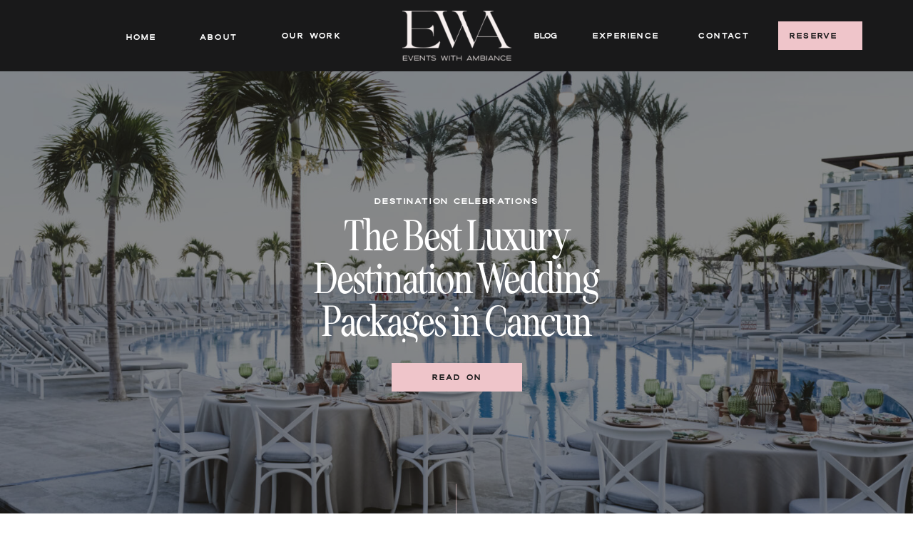

--- FILE ---
content_type: text/html; charset=UTF-8
request_url: https://eventswambiance.com/chicago-wedding-coordinator/
body_size: 18472
content:
<!DOCTYPE html>
<html lang="en-US" id="html" class="d">
<head>
<link rel="stylesheet" type="text/css" href="//lib.showit.co/engine/2.6.4/showit.css" />
<meta name='robots' content='index, follow, max-image-preview:large, max-snippet:-1, max-video-preview:-1' />

            <script data-no-defer="1" data-ezscrex="false" data-cfasync="false" data-pagespeed-no-defer data-cookieconsent="ignore">
                var ctPublicFunctions = {"_ajax_nonce":"e029f7fa12","_rest_nonce":"2eaaddeb45","_ajax_url":"\/wp-admin\/admin-ajax.php","_rest_url":"https:\/\/eventswambiance.com\/wp-json\/","data__cookies_type":"native","data__ajax_type":"admin_ajax","data__bot_detector_enabled":1,"data__frontend_data_log_enabled":1,"cookiePrefix":"","wprocket_detected":false,"host_url":"eventswambiance.com","text__ee_click_to_select":"Click to select the whole data","text__ee_original_email":"The complete one is","text__ee_got_it":"Got it","text__ee_blocked":"Blocked","text__ee_cannot_connect":"Cannot connect","text__ee_cannot_decode":"Can not decode email. Unknown reason","text__ee_email_decoder":"CleanTalk email decoder","text__ee_wait_for_decoding":"The magic is on the way!","text__ee_decoding_process":"Please wait a few seconds while we decode the contact data."}
            </script>
        
            <script data-no-defer="1" data-ezscrex="false" data-cfasync="false" data-pagespeed-no-defer data-cookieconsent="ignore">
                var ctPublic = {"_ajax_nonce":"e029f7fa12","settings__forms__check_internal":"0","settings__forms__check_external":"0","settings__forms__force_protection":0,"settings__forms__search_test":"0","settings__data__bot_detector_enabled":1,"settings__sfw__anti_crawler":0,"blog_home":"https:\/\/eventswambiance.com\/","pixel__setting":"3","pixel__enabled":false,"pixel__url":"https:\/\/moderate11-v4.cleantalk.org\/pixel\/a1745d74c4cd9ac06d75fca7abdf2119.gif","data__email_check_before_post":"1","data__email_check_exist_post":1,"data__cookies_type":"native","data__key_is_ok":true,"data__visible_fields_required":true,"wl_brandname":"Anti-Spam by CleanTalk","wl_brandname_short":"CleanTalk","ct_checkjs_key":1854473840,"emailEncoderPassKey":"f6ee0b53b9290808b238a291990a1d0f","bot_detector_forms_excluded":"W10=","advancedCacheExists":false,"varnishCacheExists":false,"wc_ajax_add_to_cart":false}
            </script>
        
	<!-- This site is optimized with the Yoast SEO plugin v26.3 - https://yoast.com/wordpress/plugins/seo/ -->
	<title>about - eventswambiance.com</title>
	<link rel="canonical" href="https://eventswambiance.com/chicago-wedding-coordinator/" />
	<meta property="og:locale" content="en_US" />
	<meta property="og:type" content="article" />
	<meta property="og:title" content="about - eventswambiance.com" />
	<meta property="og:description" content="&nbsp; &nbsp; ”We hired Amber and her team for Wedding Day Management for our wedding. She was with us every step of the way, and such a great help! Whatever issues arose throughout the day, Amber and her team were right on top of it, which allowed us to enjoy our guests and not stress. [&hellip;]" />
	<meta property="og:url" content="https://eventswambiance.com/chicago-wedding-coordinator/" />
	<meta property="og:site_name" content="eventswambiance.com" />
	<meta property="article:publisher" content="https://www.facebook.com/eventswithambiance" />
	<meta property="article:modified_time" content="2022-11-25T14:53:44+00:00" />
	<meta property="og:image" content="https://eventswambiance.com/wp-content/uploads/sites/31659/2022/11/NEWtitle.png" />
	<meta property="og:image:width" content="960" />
	<meta property="og:image:height" content="235" />
	<meta property="og:image:type" content="image/png" />
	<meta name="twitter:card" content="summary_large_image" />
	<meta name="twitter:label1" content="Est. reading time" />
	<meta name="twitter:data1" content="2 minutes" />
	<script type="application/ld+json" class="yoast-schema-graph">{"@context":"https://schema.org","@graph":[{"@type":"WebPage","@id":"https://eventswambiance.com/chicago-wedding-coordinator/","url":"https://eventswambiance.com/chicago-wedding-coordinator/","name":"about - eventswambiance.com","isPartOf":{"@id":"https://eventswambiance.com/#website"},"primaryImageOfPage":{"@id":"https://eventswambiance.com/chicago-wedding-coordinator/#primaryimage"},"image":{"@id":"https://eventswambiance.com/chicago-wedding-coordinator/#primaryimage"},"thumbnailUrl":"https://eventswambiance.com/wp-content/uploads/sites/31659/2022/11/NEWtitle.png","datePublished":"2022-11-23T17:26:24+00:00","dateModified":"2022-11-25T14:53:44+00:00","breadcrumb":{"@id":"https://eventswambiance.com/chicago-wedding-coordinator/#breadcrumb"},"inLanguage":"en-US","potentialAction":[{"@type":"ReadAction","target":["https://eventswambiance.com/chicago-wedding-coordinator/"]}]},{"@type":"ImageObject","inLanguage":"en-US","@id":"https://eventswambiance.com/chicago-wedding-coordinator/#primaryimage","url":"https://eventswambiance.com/wp-content/uploads/sites/31659/2022/11/NEWtitle.png","contentUrl":"https://eventswambiance.com/wp-content/uploads/sites/31659/2022/11/NEWtitle.png","width":960,"height":235},{"@type":"BreadcrumbList","@id":"https://eventswambiance.com/chicago-wedding-coordinator/#breadcrumb","itemListElement":[{"@type":"ListItem","position":1,"name":"Home","item":"https://eventswambiance.com/"},{"@type":"ListItem","position":2,"name":"about"}]},{"@type":"WebSite","@id":"https://eventswambiance.com/#website","url":"https://eventswambiance.com/","name":"eventswambiance.com","description":"Intimate Weddings| Flawlessly Planned, Exquisitely Styled","publisher":{"@id":"https://eventswambiance.com/#organization"},"potentialAction":[{"@type":"SearchAction","target":{"@type":"EntryPoint","urlTemplate":"https://eventswambiance.com/?s={search_term_string}"},"query-input":{"@type":"PropertyValueSpecification","valueRequired":true,"valueName":"search_term_string"}}],"inLanguage":"en-US"},{"@type":"Organization","@id":"https://eventswambiance.com/#organization","name":"Events with Ambiance","url":"https://eventswambiance.com/","logo":{"@type":"ImageObject","inLanguage":"en-US","@id":"https://eventswambiance.com/#/schema/logo/image/","url":"https://eventswambiance.com/wp-content/uploads/sites/31659/2024/01/PrimaryEWA.png","contentUrl":"https://eventswambiance.com/wp-content/uploads/sites/31659/2024/01/PrimaryEWA.png","width":1257,"height":514,"caption":"Events with Ambiance"},"image":{"@id":"https://eventswambiance.com/#/schema/logo/image/"},"sameAs":["https://www.facebook.com/eventswithambiance","https://instagram.com/eventswithambiance"]}]}</script>
	<!-- / Yoast SEO plugin. -->


<link rel='dns-prefetch' href='//fd.cleantalk.org' />
<link rel="alternate" type="application/rss+xml" title="eventswambiance.com &raquo; Feed" href="https://eventswambiance.com/feed/" />
<link rel="alternate" type="application/rss+xml" title="eventswambiance.com &raquo; Comments Feed" href="https://eventswambiance.com/comments/feed/" />
<script type="text/javascript">
/* <![CDATA[ */
window._wpemojiSettings = {"baseUrl":"https:\/\/s.w.org\/images\/core\/emoji\/16.0.1\/72x72\/","ext":".png","svgUrl":"https:\/\/s.w.org\/images\/core\/emoji\/16.0.1\/svg\/","svgExt":".svg","source":{"concatemoji":"https:\/\/eventswambiance.com\/wp-includes\/js\/wp-emoji-release.min.js?ver=6.8.3"}};
/*! This file is auto-generated */
!function(s,n){var o,i,e;function c(e){try{var t={supportTests:e,timestamp:(new Date).valueOf()};sessionStorage.setItem(o,JSON.stringify(t))}catch(e){}}function p(e,t,n){e.clearRect(0,0,e.canvas.width,e.canvas.height),e.fillText(t,0,0);var t=new Uint32Array(e.getImageData(0,0,e.canvas.width,e.canvas.height).data),a=(e.clearRect(0,0,e.canvas.width,e.canvas.height),e.fillText(n,0,0),new Uint32Array(e.getImageData(0,0,e.canvas.width,e.canvas.height).data));return t.every(function(e,t){return e===a[t]})}function u(e,t){e.clearRect(0,0,e.canvas.width,e.canvas.height),e.fillText(t,0,0);for(var n=e.getImageData(16,16,1,1),a=0;a<n.data.length;a++)if(0!==n.data[a])return!1;return!0}function f(e,t,n,a){switch(t){case"flag":return n(e,"\ud83c\udff3\ufe0f\u200d\u26a7\ufe0f","\ud83c\udff3\ufe0f\u200b\u26a7\ufe0f")?!1:!n(e,"\ud83c\udde8\ud83c\uddf6","\ud83c\udde8\u200b\ud83c\uddf6")&&!n(e,"\ud83c\udff4\udb40\udc67\udb40\udc62\udb40\udc65\udb40\udc6e\udb40\udc67\udb40\udc7f","\ud83c\udff4\u200b\udb40\udc67\u200b\udb40\udc62\u200b\udb40\udc65\u200b\udb40\udc6e\u200b\udb40\udc67\u200b\udb40\udc7f");case"emoji":return!a(e,"\ud83e\udedf")}return!1}function g(e,t,n,a){var r="undefined"!=typeof WorkerGlobalScope&&self instanceof WorkerGlobalScope?new OffscreenCanvas(300,150):s.createElement("canvas"),o=r.getContext("2d",{willReadFrequently:!0}),i=(o.textBaseline="top",o.font="600 32px Arial",{});return e.forEach(function(e){i[e]=t(o,e,n,a)}),i}function t(e){var t=s.createElement("script");t.src=e,t.defer=!0,s.head.appendChild(t)}"undefined"!=typeof Promise&&(o="wpEmojiSettingsSupports",i=["flag","emoji"],n.supports={everything:!0,everythingExceptFlag:!0},e=new Promise(function(e){s.addEventListener("DOMContentLoaded",e,{once:!0})}),new Promise(function(t){var n=function(){try{var e=JSON.parse(sessionStorage.getItem(o));if("object"==typeof e&&"number"==typeof e.timestamp&&(new Date).valueOf()<e.timestamp+604800&&"object"==typeof e.supportTests)return e.supportTests}catch(e){}return null}();if(!n){if("undefined"!=typeof Worker&&"undefined"!=typeof OffscreenCanvas&&"undefined"!=typeof URL&&URL.createObjectURL&&"undefined"!=typeof Blob)try{var e="postMessage("+g.toString()+"("+[JSON.stringify(i),f.toString(),p.toString(),u.toString()].join(",")+"));",a=new Blob([e],{type:"text/javascript"}),r=new Worker(URL.createObjectURL(a),{name:"wpTestEmojiSupports"});return void(r.onmessage=function(e){c(n=e.data),r.terminate(),t(n)})}catch(e){}c(n=g(i,f,p,u))}t(n)}).then(function(e){for(var t in e)n.supports[t]=e[t],n.supports.everything=n.supports.everything&&n.supports[t],"flag"!==t&&(n.supports.everythingExceptFlag=n.supports.everythingExceptFlag&&n.supports[t]);n.supports.everythingExceptFlag=n.supports.everythingExceptFlag&&!n.supports.flag,n.DOMReady=!1,n.readyCallback=function(){n.DOMReady=!0}}).then(function(){return e}).then(function(){var e;n.supports.everything||(n.readyCallback(),(e=n.source||{}).concatemoji?t(e.concatemoji):e.wpemoji&&e.twemoji&&(t(e.twemoji),t(e.wpemoji)))}))}((window,document),window._wpemojiSettings);
/* ]]> */
</script>
<style id='wp-emoji-styles-inline-css' type='text/css'>

	img.wp-smiley, img.emoji {
		display: inline !important;
		border: none !important;
		box-shadow: none !important;
		height: 1em !important;
		width: 1em !important;
		margin: 0 0.07em !important;
		vertical-align: -0.1em !important;
		background: none !important;
		padding: 0 !important;
	}
</style>
<link rel='stylesheet' id='wp-block-library-css' href='https://eventswambiance.com/wp-includes/css/dist/block-library/style.min.css?ver=6.8.3' type='text/css' media='all' />
<style id='classic-theme-styles-inline-css' type='text/css'>
/*! This file is auto-generated */
.wp-block-button__link{color:#fff;background-color:#32373c;border-radius:9999px;box-shadow:none;text-decoration:none;padding:calc(.667em + 2px) calc(1.333em + 2px);font-size:1.125em}.wp-block-file__button{background:#32373c;color:#fff;text-decoration:none}
</style>
<style id='global-styles-inline-css' type='text/css'>
:root{--wp--preset--aspect-ratio--square: 1;--wp--preset--aspect-ratio--4-3: 4/3;--wp--preset--aspect-ratio--3-4: 3/4;--wp--preset--aspect-ratio--3-2: 3/2;--wp--preset--aspect-ratio--2-3: 2/3;--wp--preset--aspect-ratio--16-9: 16/9;--wp--preset--aspect-ratio--9-16: 9/16;--wp--preset--color--black: #000000;--wp--preset--color--cyan-bluish-gray: #abb8c3;--wp--preset--color--white: #ffffff;--wp--preset--color--pale-pink: #f78da7;--wp--preset--color--vivid-red: #cf2e2e;--wp--preset--color--luminous-vivid-orange: #ff6900;--wp--preset--color--luminous-vivid-amber: #fcb900;--wp--preset--color--light-green-cyan: #7bdcb5;--wp--preset--color--vivid-green-cyan: #00d084;--wp--preset--color--pale-cyan-blue: #8ed1fc;--wp--preset--color--vivid-cyan-blue: #0693e3;--wp--preset--color--vivid-purple: #9b51e0;--wp--preset--gradient--vivid-cyan-blue-to-vivid-purple: linear-gradient(135deg,rgba(6,147,227,1) 0%,rgb(155,81,224) 100%);--wp--preset--gradient--light-green-cyan-to-vivid-green-cyan: linear-gradient(135deg,rgb(122,220,180) 0%,rgb(0,208,130) 100%);--wp--preset--gradient--luminous-vivid-amber-to-luminous-vivid-orange: linear-gradient(135deg,rgba(252,185,0,1) 0%,rgba(255,105,0,1) 100%);--wp--preset--gradient--luminous-vivid-orange-to-vivid-red: linear-gradient(135deg,rgba(255,105,0,1) 0%,rgb(207,46,46) 100%);--wp--preset--gradient--very-light-gray-to-cyan-bluish-gray: linear-gradient(135deg,rgb(238,238,238) 0%,rgb(169,184,195) 100%);--wp--preset--gradient--cool-to-warm-spectrum: linear-gradient(135deg,rgb(74,234,220) 0%,rgb(151,120,209) 20%,rgb(207,42,186) 40%,rgb(238,44,130) 60%,rgb(251,105,98) 80%,rgb(254,248,76) 100%);--wp--preset--gradient--blush-light-purple: linear-gradient(135deg,rgb(255,206,236) 0%,rgb(152,150,240) 100%);--wp--preset--gradient--blush-bordeaux: linear-gradient(135deg,rgb(254,205,165) 0%,rgb(254,45,45) 50%,rgb(107,0,62) 100%);--wp--preset--gradient--luminous-dusk: linear-gradient(135deg,rgb(255,203,112) 0%,rgb(199,81,192) 50%,rgb(65,88,208) 100%);--wp--preset--gradient--pale-ocean: linear-gradient(135deg,rgb(255,245,203) 0%,rgb(182,227,212) 50%,rgb(51,167,181) 100%);--wp--preset--gradient--electric-grass: linear-gradient(135deg,rgb(202,248,128) 0%,rgb(113,206,126) 100%);--wp--preset--gradient--midnight: linear-gradient(135deg,rgb(2,3,129) 0%,rgb(40,116,252) 100%);--wp--preset--font-size--small: 13px;--wp--preset--font-size--medium: 20px;--wp--preset--font-size--large: 36px;--wp--preset--font-size--x-large: 42px;--wp--preset--spacing--20: 0.44rem;--wp--preset--spacing--30: 0.67rem;--wp--preset--spacing--40: 1rem;--wp--preset--spacing--50: 1.5rem;--wp--preset--spacing--60: 2.25rem;--wp--preset--spacing--70: 3.38rem;--wp--preset--spacing--80: 5.06rem;--wp--preset--shadow--natural: 6px 6px 9px rgba(0, 0, 0, 0.2);--wp--preset--shadow--deep: 12px 12px 50px rgba(0, 0, 0, 0.4);--wp--preset--shadow--sharp: 6px 6px 0px rgba(0, 0, 0, 0.2);--wp--preset--shadow--outlined: 6px 6px 0px -3px rgba(255, 255, 255, 1), 6px 6px rgba(0, 0, 0, 1);--wp--preset--shadow--crisp: 6px 6px 0px rgba(0, 0, 0, 1);}:where(.is-layout-flex){gap: 0.5em;}:where(.is-layout-grid){gap: 0.5em;}body .is-layout-flex{display: flex;}.is-layout-flex{flex-wrap: wrap;align-items: center;}.is-layout-flex > :is(*, div){margin: 0;}body .is-layout-grid{display: grid;}.is-layout-grid > :is(*, div){margin: 0;}:where(.wp-block-columns.is-layout-flex){gap: 2em;}:where(.wp-block-columns.is-layout-grid){gap: 2em;}:where(.wp-block-post-template.is-layout-flex){gap: 1.25em;}:where(.wp-block-post-template.is-layout-grid){gap: 1.25em;}.has-black-color{color: var(--wp--preset--color--black) !important;}.has-cyan-bluish-gray-color{color: var(--wp--preset--color--cyan-bluish-gray) !important;}.has-white-color{color: var(--wp--preset--color--white) !important;}.has-pale-pink-color{color: var(--wp--preset--color--pale-pink) !important;}.has-vivid-red-color{color: var(--wp--preset--color--vivid-red) !important;}.has-luminous-vivid-orange-color{color: var(--wp--preset--color--luminous-vivid-orange) !important;}.has-luminous-vivid-amber-color{color: var(--wp--preset--color--luminous-vivid-amber) !important;}.has-light-green-cyan-color{color: var(--wp--preset--color--light-green-cyan) !important;}.has-vivid-green-cyan-color{color: var(--wp--preset--color--vivid-green-cyan) !important;}.has-pale-cyan-blue-color{color: var(--wp--preset--color--pale-cyan-blue) !important;}.has-vivid-cyan-blue-color{color: var(--wp--preset--color--vivid-cyan-blue) !important;}.has-vivid-purple-color{color: var(--wp--preset--color--vivid-purple) !important;}.has-black-background-color{background-color: var(--wp--preset--color--black) !important;}.has-cyan-bluish-gray-background-color{background-color: var(--wp--preset--color--cyan-bluish-gray) !important;}.has-white-background-color{background-color: var(--wp--preset--color--white) !important;}.has-pale-pink-background-color{background-color: var(--wp--preset--color--pale-pink) !important;}.has-vivid-red-background-color{background-color: var(--wp--preset--color--vivid-red) !important;}.has-luminous-vivid-orange-background-color{background-color: var(--wp--preset--color--luminous-vivid-orange) !important;}.has-luminous-vivid-amber-background-color{background-color: var(--wp--preset--color--luminous-vivid-amber) !important;}.has-light-green-cyan-background-color{background-color: var(--wp--preset--color--light-green-cyan) !important;}.has-vivid-green-cyan-background-color{background-color: var(--wp--preset--color--vivid-green-cyan) !important;}.has-pale-cyan-blue-background-color{background-color: var(--wp--preset--color--pale-cyan-blue) !important;}.has-vivid-cyan-blue-background-color{background-color: var(--wp--preset--color--vivid-cyan-blue) !important;}.has-vivid-purple-background-color{background-color: var(--wp--preset--color--vivid-purple) !important;}.has-black-border-color{border-color: var(--wp--preset--color--black) !important;}.has-cyan-bluish-gray-border-color{border-color: var(--wp--preset--color--cyan-bluish-gray) !important;}.has-white-border-color{border-color: var(--wp--preset--color--white) !important;}.has-pale-pink-border-color{border-color: var(--wp--preset--color--pale-pink) !important;}.has-vivid-red-border-color{border-color: var(--wp--preset--color--vivid-red) !important;}.has-luminous-vivid-orange-border-color{border-color: var(--wp--preset--color--luminous-vivid-orange) !important;}.has-luminous-vivid-amber-border-color{border-color: var(--wp--preset--color--luminous-vivid-amber) !important;}.has-light-green-cyan-border-color{border-color: var(--wp--preset--color--light-green-cyan) !important;}.has-vivid-green-cyan-border-color{border-color: var(--wp--preset--color--vivid-green-cyan) !important;}.has-pale-cyan-blue-border-color{border-color: var(--wp--preset--color--pale-cyan-blue) !important;}.has-vivid-cyan-blue-border-color{border-color: var(--wp--preset--color--vivid-cyan-blue) !important;}.has-vivid-purple-border-color{border-color: var(--wp--preset--color--vivid-purple) !important;}.has-vivid-cyan-blue-to-vivid-purple-gradient-background{background: var(--wp--preset--gradient--vivid-cyan-blue-to-vivid-purple) !important;}.has-light-green-cyan-to-vivid-green-cyan-gradient-background{background: var(--wp--preset--gradient--light-green-cyan-to-vivid-green-cyan) !important;}.has-luminous-vivid-amber-to-luminous-vivid-orange-gradient-background{background: var(--wp--preset--gradient--luminous-vivid-amber-to-luminous-vivid-orange) !important;}.has-luminous-vivid-orange-to-vivid-red-gradient-background{background: var(--wp--preset--gradient--luminous-vivid-orange-to-vivid-red) !important;}.has-very-light-gray-to-cyan-bluish-gray-gradient-background{background: var(--wp--preset--gradient--very-light-gray-to-cyan-bluish-gray) !important;}.has-cool-to-warm-spectrum-gradient-background{background: var(--wp--preset--gradient--cool-to-warm-spectrum) !important;}.has-blush-light-purple-gradient-background{background: var(--wp--preset--gradient--blush-light-purple) !important;}.has-blush-bordeaux-gradient-background{background: var(--wp--preset--gradient--blush-bordeaux) !important;}.has-luminous-dusk-gradient-background{background: var(--wp--preset--gradient--luminous-dusk) !important;}.has-pale-ocean-gradient-background{background: var(--wp--preset--gradient--pale-ocean) !important;}.has-electric-grass-gradient-background{background: var(--wp--preset--gradient--electric-grass) !important;}.has-midnight-gradient-background{background: var(--wp--preset--gradient--midnight) !important;}.has-small-font-size{font-size: var(--wp--preset--font-size--small) !important;}.has-medium-font-size{font-size: var(--wp--preset--font-size--medium) !important;}.has-large-font-size{font-size: var(--wp--preset--font-size--large) !important;}.has-x-large-font-size{font-size: var(--wp--preset--font-size--x-large) !important;}
:where(.wp-block-post-template.is-layout-flex){gap: 1.25em;}:where(.wp-block-post-template.is-layout-grid){gap: 1.25em;}
:where(.wp-block-columns.is-layout-flex){gap: 2em;}:where(.wp-block-columns.is-layout-grid){gap: 2em;}
:root :where(.wp-block-pullquote){font-size: 1.5em;line-height: 1.6;}
</style>
<link rel='stylesheet' id='cleantalk-public-css-css' href='https://eventswambiance.com/wp-content/plugins/cleantalk-spam-protect/css/cleantalk-public.min.css?ver=6.67_1762383467' type='text/css' media='all' />
<link rel='stylesheet' id='cleantalk-email-decoder-css-css' href='https://eventswambiance.com/wp-content/plugins/cleantalk-spam-protect/css/cleantalk-email-decoder.min.css?ver=6.67_1762383467' type='text/css' media='all' />
<script type="text/javascript" src="https://eventswambiance.com/wp-content/plugins/cleantalk-spam-protect/js/apbct-public-bundle.min.js?ver=6.67_1762383467" id="apbct-public-bundle.min-js-js"></script>
<script type="text/javascript" src="https://fd.cleantalk.org/ct-bot-detector-wrapper.js?ver=6.67" id="ct_bot_detector-js" defer="defer" data-wp-strategy="defer"></script>
<script type="text/javascript" src="https://eventswambiance.com/wp-includes/js/jquery/jquery.min.js?ver=3.7.1" id="jquery-core-js"></script>
<script type="text/javascript" src="https://eventswambiance.com/wp-includes/js/jquery/jquery-migrate.min.js?ver=3.4.1" id="jquery-migrate-js"></script>
<script type="text/javascript" src="https://eventswambiance.com/wp-content/plugins/showit/public/js/showit.js?ver=1765944544" id="si-script-js"></script>
<link rel="https://api.w.org/" href="https://eventswambiance.com/wp-json/" /><link rel="alternate" title="JSON" type="application/json" href="https://eventswambiance.com/wp-json/wp/v2/pages/117" /><link rel="EditURI" type="application/rsd+xml" title="RSD" href="https://eventswambiance.com/xmlrpc.php?rsd" />
<link rel='shortlink' href='https://eventswambiance.com/?p=117' />
<link rel="alternate" title="oEmbed (JSON)" type="application/json+oembed" href="https://eventswambiance.com/wp-json/oembed/1.0/embed?url=https%3A%2F%2Feventswambiance.com%2Fchicago-wedding-coordinator%2F" />
<link rel="alternate" title="oEmbed (XML)" type="text/xml+oembed" href="https://eventswambiance.com/wp-json/oembed/1.0/embed?url=https%3A%2F%2Feventswambiance.com%2Fchicago-wedding-coordinator%2F&#038;format=xml" />
<link rel="icon" href="https://eventswambiance.com/wp-content/uploads/sites/31659/2024/04/cropped-pexels-taha-samet-arslan-13204648-2-scaled-1-32x32.jpg" sizes="32x32" />
<link rel="icon" href="https://eventswambiance.com/wp-content/uploads/sites/31659/2024/04/cropped-pexels-taha-samet-arslan-13204648-2-scaled-1-192x192.jpg" sizes="192x192" />
<link rel="apple-touch-icon" href="https://eventswambiance.com/wp-content/uploads/sites/31659/2024/04/cropped-pexels-taha-samet-arslan-13204648-2-scaled-1-180x180.jpg" />
<meta name="msapplication-TileImage" content="https://eventswambiance.com/wp-content/uploads/sites/31659/2024/04/cropped-pexels-taha-samet-arslan-13204648-2-scaled-1-270x270.jpg" />

<meta charset="UTF-8" />
<meta name="viewport" content="width=device-width, initial-scale=1" />
<link rel="icon" type="image/png" href="//static.showit.co/200/C3ciMCMoRYe-XaL8ZnnVrQ/188542/ewa_favicon.png" />
<link rel="preconnect" href="https://static.showit.co" />

<link rel="preconnect" href="https://fonts.googleapis.com">
<link rel="preconnect" href="https://fonts.gstatic.com" crossorigin>
<link href="https://fonts.googleapis.com/css?family=Open+Sans:regular|Libre+Caslon+Text:regular" rel="stylesheet" type="text/css"/>
<style>
@font-face{font-family:Dallas Bold;src:url('//static.showit.co/file/Ke4L815-R4-yJghG_5ZUdA/188542/dallas-bold.woff');}
@font-face{font-family:Seriously Nostalgic;src:url('//static.showit.co/file/NFyOG652S-e1r8s7kDtUOg/188542/seriouslynostalgic-regular.woff');}
</style>
<script id="init_data" type="application/json">
{"mobile":{"w":320},"desktop":{"w":1200,"defaultTrIn":{"type":"fade"},"defaultTrOut":{"type":"fade"},"bgFillType":"color","bgColor":"#000000:0"},"sid":"rhwemxeus8waq1bqrl5bpg","break":768,"assetURL":"//static.showit.co","contactFormId":"188542/322786","cfAction":"aHR0cHM6Ly9jbGllbnRzZXJ2aWNlLnNob3dpdC5jby9jb250YWN0Zm9ybQ==","sgAction":"aHR0cHM6Ly9jbGllbnRzZXJ2aWNlLnNob3dpdC5jby9zb2NpYWxncmlk","blockData":[{"slug":"header","visible":"a","states":[],"d":{"h":100,"w":1200,"locking":{"side":"st","scrollOffset":1},"bgFillType":"color","bgColor":"colors-1","bgMediaType":"none"},"m":{"h":60,"w":320,"locking":{"side":"st","scrollOffset":1},"bgFillType":"color","bgColor":"colors-1","bgMediaType":"none"}},{"slug":"recent-posts","visible":"a","states":[{"d":{"bgFillType":"color","bgColor":"#000000:0","bgMediaType":"none"},"m":{"bgFillType":"color","bgColor":"#000000:0","bgMediaType":"none"},"slug":"view-1"}],"d":{"h":644,"w":1200,"aav":"3","bgFillType":"color","bgColor":"colors-1","bgMediaType":"none"},"m":{"h":405,"w":320,"bgFillType":"color","bgColor":"colors-1","bgMediaType":"none"},"wpPostLookup":true,"stateTrans":[{}]},{"slug":"post-layout-1","visible":"a","states":[],"d":{"h":670,"w":1200,"locking":{"offset":100},"bgFillType":"color","bgColor":"#FFFFFF","bgMediaType":"none"},"m":{"h":425,"w":320,"nature":"dH","bgFillType":"color","bgColor":"#FFFFFF","bgMediaType":"none"}},{"slug":"post-layout-2","visible":"a","states":[],"d":{"h":670,"w":1200,"locking":{"offset":100},"bgFillType":"color","bgColor":"#FFFFFF","bgMediaType":"none"},"m":{"h":425,"w":320,"nature":"dH","bgFillType":"color","bgColor":"#FFFFFF","bgMediaType":"none"}},{"slug":"end-post-loop","visible":"a","states":[],"d":{"h":1,"w":1200,"bgFillType":"color","bgColor":"#FFFFFF","bgMediaType":"none"},"m":{"h":1,"w":320,"bgFillType":"color","bgColor":"#FFFFFF","bgMediaType":"none"}},{"slug":"pagination","visible":"a","states":[],"d":{"h":219,"w":1200,"nature":"dH","bgFillType":"color","bgColor":"#FFFFFF","bgMediaType":"none"},"m":{"h":120,"w":320,"nature":"dH","bgFillType":"color","bgColor":"#FFFFFF","bgMediaType":"none"}},{"slug":"footer-1","visible":"a","states":[],"d":{"h":282,"w":1200,"bgFillType":"color","bgColor":"colors-7","bgMediaType":"image","bgImage":{"key":"j7SfPEeERKm_9QU3R_kF5Q/188542/ewa_artwork_pattern.jpg","aspect_ratio":0.69492,"title":"EWA_Artwork_Pattern","type":"asset"},"bgOpacity":100,"bgPos":"cm","bgScale":"cover","bgScroll":"x"},"m":{"h":313,"w":320,"bgFillType":"color","bgColor":"colors-7","bgMediaType":"image","bgImage":{"key":"j7SfPEeERKm_9QU3R_kF5Q/188542/ewa_artwork_pattern.jpg","aspect_ratio":0.69492,"title":"EWA_Artwork_Pattern","type":"asset"},"bgOpacity":100,"bgPos":"cm","bgScale":"cover","bgScroll":"x"}},{"slug":"footer","visible":"a","states":[],"d":{"h":40,"w":1200,"bgFillType":"color","bgColor":"colors-3","bgMediaType":"none"},"m":{"h":67,"w":320,"bgFillType":"color","bgColor":"colors-3","bgMediaType":"none"}},{"slug":"mobile-nav","visible":"m","states":[],"d":{"h":200,"w":1200,"bgFillType":"color","bgColor":"colors-7","bgMediaType":"image","bgImage":{"key":"j7SfPEeERKm_9QU3R_kF5Q/188542/ewa_artwork_pattern.jpg","aspect_ratio":0.69492,"title":"EWA_Artwork_Pattern","type":"asset"},"bgOpacity":95,"bgPos":"cm","bgScale":"cover","bgScroll":"p"},"m":{"h":600,"w":320,"locking":{"side":"t"},"nature":"wH","bgFillType":"color","bgColor":"colors-7:90","bgMediaType":"image","bgImage":{"key":"j7SfPEeERKm_9QU3R_kF5Q/188542/ewa_artwork_pattern.jpg","aspect_ratio":0.69492,"title":"EWA_Artwork_Pattern","type":"asset"},"bgOpacity":95,"bgPos":"cm","bgScale":"cover","bgScroll":"p"}}],"elementData":[{"type":"simple","visible":"d","id":"header_0","blockId":"header","m":{"x":48,"y":9,"w":224,"h":42,"a":0},"d":{"x":1051,"y":30,"w":118,"h":40,"a":0}},{"type":"text","visible":"d","id":"header_1","blockId":"header","m":{"x":53,"y":41,"w":83,"h":21,"a":0},"d":{"x":791,"y":41,"w":92,"h":18,"a":0}},{"type":"text","visible":"d","id":"header_2","blockId":"header","m":{"x":53,"y":41,"w":83,"h":21,"a":0},"d":{"x":939,"y":41,"w":65,"h":18,"a":0}},{"type":"text","visible":"d","id":"header_3","blockId":"header","m":{"x":53,"y":41,"w":83,"h":21,"a":0},"d":{"x":355,"y":41,"w":84,"h":18,"a":0}},{"type":"text","visible":"d","id":"header_4","blockId":"header","m":{"x":53,"y":41,"w":83,"h":21,"a":0},"d":{"x":240,"y":43,"w":52,"h":18,"a":0}},{"type":"text","visible":"d","id":"header_5","blockId":"header","m":{"x":53,"y":41,"w":83,"h":21,"a":0},"d":{"x":132,"y":43,"w":52,"h":18,"a":0}},{"type":"icon","visible":"m","id":"header_6","blockId":"header","m":{"x":265,"y":12,"w":37,"h":37,"a":0},"d":{"x":1161,"y":37,"w":35,"h":35,"a":0},"pc":[{"type":"show","block":"mobile-nav"}]},{"type":"graphic","visible":"a","id":"header_7","blockId":"header","m":{"x":114,"y":9,"w":92,"h":42,"a":0},"d":{"x":524,"y":15,"w":153,"h":70,"a":0},"c":{"key":"t46Rr0V7RaOrtNxId0IBhg/188542/wordmark_extendedcream-ewa.png","aspect_ratio":2.19251}},{"type":"text","visible":"d","id":"header_8","blockId":"header","m":{"x":53,"y":41,"w":83,"h":21,"a":0},"d":{"x":1067,"y":41,"w":108,"h":18,"a":0}},{"type":"text","visible":"d","id":"header_9","blockId":"header","m":{"x":217,"y":30,"w":103,"h":19,"a":0},"d":{"x":709,"y":41,"w":61,"h":20,"a":0}},{"type":"line","visible":"a","id":"recent-posts_view-1_0","blockId":"recent-posts","m":{"x":128,"y":321,"w":69,"a":90},"d":{"x":535,"y":643,"w":130,"h":1,"a":90}},{"type":"line","visible":"a","id":"recent-posts_view-1_1","blockId":"recent-posts","m":{"x":0,"y":300,"w":336,"a":0},"d":{"x":-14,"y":635,"w":1308,"h":1,"a":0,"lockH":"s"}},{"type":"graphic","visible":"a","id":"recent-posts_view-1_2","blockId":"recent-posts","m":{"x":0,"y":0,"w":320,"h":405,"a":0},"d":{"x":0,"y":0,"w":1200,"h":643,"a":0,"o":50,"gs":{"s":30,"t":"cover"},"lockH":"s"},"c":{"key":"fQn6fu4aTe2e-l4kiUJgcg/188542/hyde_park_wedding_chicago_00007.jpg","aspect_ratio":1.50037}},{"type":"text","visible":"a","id":"recent-posts_view-1_3","blockId":"recent-posts","m":{"x":30,"y":142,"w":260,"h":107,"a":0},"d":{"x":375,"y":202,"w":450,"h":178,"a":0,"o":100}},{"type":"text","visible":"a","id":"recent-posts_view-1_4","blockId":"recent-posts","m":{"x":66,"y":125,"w":189,"h":17,"a":0},"d":{"x":375,"y":175,"w":450,"h":16,"a":0}},{"type":"simple","visible":"a","id":"recent-posts_view-1_5","blockId":"recent-posts","m":{"x":48,"y":279,"w":224,"h":42,"a":0},"d":{"x":509,"y":409,"w":183,"h":40,"a":0}},{"type":"text","visible":"a","id":"recent-posts_view-1_6","blockId":"recent-posts","m":{"x":48,"y":289,"w":224,"h":21,"a":0},"d":{"x":509,"y":420,"w":183,"h":18,"a":0}},{"type":"simple","visible":"a","id":"post-layout-1_0","blockId":"post-layout-1","m":{"x":21,"y":346,"w":133,"h":33,"a":0},"d":{"x":535,"y":429,"w":183,"h":40,"a":0}},{"type":"text","visible":"a","id":"post-layout-1_1","blockId":"post-layout-1","m":{"x":32,"y":355,"w":111,"h":11,"a":0},"d":{"x":560,"y":442,"w":133,"h":13,"a":0}},{"type":"simple","visible":"a","id":"post-layout-1_2","blockId":"post-layout-1","m":{"x":141.5,"y":311,"w":37,"h":3,"a":0},"d":{"x":673,"y":185,"w":74,"h":3,"a":0}},{"type":"text","visible":"d","id":"post-layout-1_3","blockId":"post-layout-1","m":{"x":20,"y":28,"w":280,"h":20,"a":0},"d":{"x":541,"y":196,"w":474,"h":14,"a":0}},{"type":"text","visible":"a","id":"post-layout-1_4","blockId":"post-layout-1","m":{"x":21,"y":237,"w":262,"h":89,"a":0},"d":{"x":535,"y":232,"w":480,"h":165,"a":0}},{"type":"graphic","visible":"a","id":"post-layout-1_5","blockId":"post-layout-1","m":{"x":0,"y":20,"w":320,"h":195,"a":0,"gs":{"p":105}},"d":{"x":0,"y":65,"w":485,"h":541,"a":0,"gs":{"t":"cover","p":105}},"c":{"key":"P1p0kbDxTAS4JUiu97NRrw/188542/hyde_park_wedding_chicago_00048.jpg","aspect_ratio":0.66537}},{"type":"simple","visible":"a","id":"post-layout-2_0","blockId":"post-layout-2","m":{"x":141.5,"y":311,"w":37,"h":3,"a":0},"d":{"x":313,"y":185,"w":74,"h":3,"a":0}},{"type":"graphic","visible":"a","id":"post-layout-2_1","blockId":"post-layout-2","m":{"x":0,"y":20,"w":320,"h":195,"a":0,"gs":{"p":105}},"d":{"x":715,"y":65,"w":485,"h":541,"a":0,"gs":{"t":"cover","p":105}},"c":{"key":"P1p0kbDxTAS4JUiu97NRrw/188542/hyde_park_wedding_chicago_00048.jpg","aspect_ratio":0.66537}},{"type":"simple","visible":"a","id":"post-layout-2_2","blockId":"post-layout-2","m":{"x":169,"y":343,"w":133,"h":33,"a":0},"d":{"x":473,"y":432,"w":183,"h":40,"a":0}},{"type":"text","visible":"a","id":"post-layout-2_3","blockId":"post-layout-2","m":{"x":180,"y":352,"w":111,"h":13,"a":0},"d":{"x":498,"y":445,"w":133,"h":13,"a":0}},{"type":"simple","visible":"a","id":"post-layout-2_4","blockId":"post-layout-2","m":{"x":141.5,"y":311,"w":37,"h":3,"a":0},"d":{"x":228,"y":172,"w":74,"h":3,"a":0}},{"type":"text","visible":"d","id":"post-layout-2_5","blockId":"post-layout-2","m":{"x":20,"y":28,"w":280,"h":20,"a":0},"d":{"x":60,"y":199,"w":600,"h":14,"a":0}},{"type":"text","visible":"a","id":"post-layout-2_6","blockId":"post-layout-2","m":{"x":43,"y":240,"w":259,"h":91,"a":0},"d":{"x":176,"y":235,"w":480,"h":165,"a":0}},{"type":"text","visible":"a","id":"pagination_0","blockId":"pagination","m":{"x":99,"y":67,"w":123,"h":14,"a":0},"d":{"x":520,"y":66,"w":160,"h":15,"a":0}},{"type":"text","visible":"a","id":"pagination_1","blockId":"pagination","m":{"x":89,"y":30,"w":142,"h":14,"a":0},"d":{"x":522,"y":110,"w":157,"h":16,"a":0}},{"type":"line","visible":"a","id":"pagination_2","blockId":"pagination","m":{"x":107,"y":54,"w":107,"a":0},"d":{"x":540,"y":94,"w":121,"h":2,"a":0}},{"type":"graphic","visible":"a","id":"footer-1_0","blockId":"footer-1","m":{"x":4,"y":-6,"w":312,"h":32,"a":0},"d":{"x":163,"y":-20,"w":875,"h":89,"a":0},"c":{"key":"ZNHa1uB-T3a76mcyQckK7w/188542/secondary_altewa.png","aspect_ratio":9.84211}},{"type":"text","visible":"a","id":"footer-1_1","blockId":"footer-1","m":{"x":34,"y":73,"w":252,"h":84,"a":0},"d":{"x":440,"y":131,"w":340,"h":67,"a":0}},{"type":"text","visible":"a","id":"footer-1_2","blockId":"footer-1","m":{"x":28,"y":187,"w":66,"h":20,"a":0},"d":{"x":19,"y":125,"w":206,"h":28,"a":0}},{"type":"text","visible":"a","id":"footer-1_3","blockId":"footer-1","m":{"x":200,"y":197,"w":88,"h":20,"a":0},"d":{"x":975,"y":133,"w":206,"h":27,"a":0}},{"type":"text","visible":"a","id":"footer-1_4","blockId":"footer-1","m":{"x":22,"y":209,"w":132,"h":17,"a":0},"d":{"x":19,"y":156,"w":206,"h":30,"a":0}},{"type":"text","visible":"a","id":"footer-1_5","blockId":"footer-1","m":{"x":28,"y":229,"w":89,"h":19,"a":0},"d":{"x":19,"y":214,"w":206,"h":30,"a":0}},{"type":"text","visible":"a","id":"footer-1_6","blockId":"footer-1","m":{"x":213,"y":219,"w":75,"h":20,"a":0},"d":{"x":975,"y":164,"w":206,"h":31,"a":0}},{"type":"text","visible":"a","id":"footer-1_7","blockId":"footer-1","m":{"x":200,"y":241,"w":88,"h":19,"a":0},"d":{"x":975,"y":195,"w":206,"h":28,"a":0}},{"type":"text","visible":"a","id":"footer-1_8","blockId":"footer-1","m":{"x":132,"y":266,"w":89,"h":19,"a":0},"d":{"x":19,"y":185,"w":206,"h":30,"a":0}},{"type":"text","visible":"a","id":"footer_0","blockId":"footer","m":{"x":0,"y":46,"w":320,"h":11,"a":0},"d":{"x":950,"y":14,"w":79,"h":12,"a":0}},{"type":"text","visible":"a","id":"footer_1","blockId":"footer","m":{"x":-89,"y":0,"w":320,"h":12,"a":0},"d":{"x":161,"y":8,"w":125,"h":32,"a":0}},{"type":"text","visible":"a","id":"footer_2","blockId":"footer","m":{"x":80,"y":0,"w":320,"h":12,"a":0},"d":{"x":297,"y":8,"w":205,"h":12,"a":0}},{"type":"text","visible":"a","id":"footer_3","blockId":"footer","m":{"x":-4,"y":17,"w":329,"h":11,"a":0},"d":{"x":502,"y":2,"w":433,"h":12,"a":0}},{"type":"text","visible":"a","id":"mobile-nav_0","blockId":"mobile-nav","m":{"x":48,"y":239,"w":117,"h":30,"a":0},"d":{"x":1093,"y":84,"w":38,"h":26,"a":0},"pc":[{"type":"hide","block":"mobile-nav"}]},{"type":"text","visible":"a","id":"mobile-nav_1","blockId":"mobile-nav","m":{"x":48,"y":340,"w":83,"h":29,"a":0},"d":{"x":983,"y":84,"w":65,"h":26,"a":0},"pc":[{"type":"hide","block":"mobile-nav"}]},{"type":"text","visible":"a","id":"mobile-nav_2","blockId":"mobile-nav","m":{"x":48,"y":189,"w":107,"h":30,"a":0},"d":{"x":885,"y":84,"w":60,"h":26,"a":0},"pc":[{"type":"hide","block":"mobile-nav"}]},{"type":"text","visible":"a","id":"mobile-nav_3","blockId":"mobile-nav","m":{"x":48,"y":137,"w":83,"h":31,"a":0},"d":{"x":795,"y":84,"w":52,"h":26,"a":0},"pc":[{"type":"hide","block":"mobile-nav"}]},{"type":"text","visible":"a","id":"mobile-nav_4","blockId":"mobile-nav","m":{"x":48,"y":85,"w":83,"h":31,"a":0},"d":{"x":705,"y":84,"w":52,"h":26,"a":0},"pc":[{"type":"hide","block":"mobile-nav"}]},{"type":"icon","visible":"m","id":"mobile-nav_5","blockId":"mobile-nav","m":{"x":265,"y":12,"w":37,"h":37,"a":0},"d":{"x":1161,"y":37,"w":35,"h":35,"a":0},"pc":[{"type":"hide","block":"mobile-nav"}]},{"type":"line","visible":"a","id":"mobile-nav_6","blockId":"mobile-nav","m":{"x":-9,"y":419,"w":338,"h":1,"a":0},"d":{"x":360,"y":99,"w":480,"h":3,"a":0}},{"type":"graphic","visible":"a","id":"mobile-nav_7","blockId":"mobile-nav","m":{"x":48,"y":466,"w":224,"h":92,"a":0,"lockV":"b"},"d":{"x":429,"y":30,"w":342,"h":140,"a":0},"c":{"key":"WXiF-sTqQGKV1S4h1w8pLA/188542/primaryewa.png","aspect_ratio":2.44553}},{"type":"text","visible":"a","id":"mobile-nav_8","blockId":"mobile-nav","m":{"x":48,"y":290,"w":83,"h":29,"a":0},"d":{"x":983,"y":84,"w":65,"h":26,"a":0},"pc":[{"type":"hide","block":"mobile-nav"}]}]}
</script>
<link
rel="stylesheet"
type="text/css"
href="https://cdnjs.cloudflare.com/ajax/libs/animate.css/3.4.0/animate.min.css"
/>


<script src="//lib.showit.co/engine/2.6.4/showit-lib.min.js"></script>
<script src="//lib.showit.co/engine/2.6.4/showit.min.js"></script>
<script>

function initPage(){

}
</script>

<style id="si-page-css">
html.m {background-color:rgba(0,0,0,0);}
html.d {background-color:rgba(0,0,0,0);}
.d .se:has(.st-primary) {border-radius:10px;box-shadow:none;opacity:1;overflow:hidden;transition-duration:0.5s;}
.d .st-primary {padding:10px 14px 10px 14px;border-width:0px;border-color:rgba(239,197,202,1);background-color:rgba(25,25,26,1);background-image:none;border-radius:inherit;transition-duration:0.5s;}
.d .st-primary span {color:rgba(255,255,255,1);font-family:'Libre Caslon Text';font-weight:400;font-style:normal;font-size:14px;text-align:left;letter-spacing:0em;line-height:1.6;transition-duration:0.5s;}
.d .se:has(.st-primary:hover), .d .se:has(.trigger-child-hovers:hover .st-primary) {}
.d .st-primary.se-button:hover, .d .trigger-child-hovers:hover .st-primary.se-button {background-color:rgba(25,25,26,1);background-image:none;transition-property:background-color,background-image;}
.d .st-primary.se-button:hover span, .d .trigger-child-hovers:hover .st-primary.se-button span {}
.m .se:has(.st-primary) {border-radius:10px;box-shadow:none;opacity:1;overflow:hidden;}
.m .st-primary {padding:10px 14px 10px 14px;border-width:0px;border-color:rgba(239,197,202,1);background-color:rgba(25,25,26,1);background-image:none;border-radius:inherit;}
.m .st-primary span {color:rgba(255,255,255,1);font-family:'Libre Caslon Text';font-weight:400;font-style:normal;font-size:12px;text-align:left;letter-spacing:0em;line-height:1.6;}
.d .se:has(.st-secondary) {border-radius:10px;box-shadow:none;opacity:1;overflow:hidden;transition-duration:0.5s;}
.d .st-secondary {padding:10px 14px 10px 14px;border-width:2px;border-color:rgba(25,25,26,1);background-color:rgba(0,0,0,0);background-image:none;border-radius:inherit;transition-duration:0.5s;}
.d .st-secondary span {color:rgba(25,25,26,1);font-family:'Libre Caslon Text';font-weight:400;font-style:normal;font-size:14px;text-align:left;letter-spacing:0em;line-height:1.6;transition-duration:0.5s;}
.d .se:has(.st-secondary:hover), .d .se:has(.trigger-child-hovers:hover .st-secondary) {}
.d .st-secondary.se-button:hover, .d .trigger-child-hovers:hover .st-secondary.se-button {border-color:rgba(25,25,26,0.7);background-color:rgba(0,0,0,0);background-image:none;transition-property:border-color,background-color,background-image;}
.d .st-secondary.se-button:hover span, .d .trigger-child-hovers:hover .st-secondary.se-button span {color:rgba(25,25,26,0.7);transition-property:color;}
.m .se:has(.st-secondary) {border-radius:10px;box-shadow:none;opacity:1;overflow:hidden;}
.m .st-secondary {padding:10px 14px 10px 14px;border-width:2px;border-color:rgba(25,25,26,1);background-color:rgba(0,0,0,0);background-image:none;border-radius:inherit;}
.m .st-secondary span {color:rgba(25,25,26,1);font-family:'Libre Caslon Text';font-weight:400;font-style:normal;font-size:12px;text-align:left;letter-spacing:0em;line-height:1.6;}
.d .st-d-title,.d .se-wpt h1 {color:rgba(25,25,26,1);line-height:1;letter-spacing:0em;font-size:54px;text-align:left;font-family:'Seriously Nostalgic';font-weight:400;font-style:normal;}
.d .se-wpt h1 {margin-bottom:30px;}
.d .st-d-title.se-rc a {color:rgba(25,25,26,1);}
.d .st-d-title.se-rc a:hover {text-decoration:underline;color:rgba(25,25,26,1);opacity:0.8;}
.m .st-m-title,.m .se-wpt h1 {color:rgba(25,25,26,1);line-height:1;letter-spacing:0em;font-size:36px;text-align:left;font-family:'Seriously Nostalgic';font-weight:400;font-style:normal;}
.m .se-wpt h1 {margin-bottom:20px;}
.m .st-m-title.se-rc a {color:rgba(25,25,26,1);}
.m .st-m-title.se-rc a:hover {text-decoration:underline;color:rgba(25,25,26,1);opacity:0.8;}
.d .st-d-heading,.d .se-wpt h2 {color:rgba(25,25,26,1);text-transform:uppercase;line-height:1.2;letter-spacing:0.15em;font-size:12px;text-align:left;font-family:'Dallas Bold';font-weight:400;font-style:normal;}
.d .se-wpt h2 {margin-bottom:24px;}
.d .st-d-heading.se-rc a {color:rgba(25,25,26,1);}
.d .st-d-heading.se-rc a:hover {text-decoration:underline;color:rgba(25,25,26,1);opacity:0.8;}
.m .st-m-heading,.m .se-wpt h2 {color:rgba(25,25,26,1);line-height:1.2;letter-spacing:0.15em;font-size:10px;text-align:left;font-family:'Dallas Bold';font-weight:400;font-style:normal;}
.m .se-wpt h2 {margin-bottom:20px;}
.m .st-m-heading.se-rc a {color:rgba(25,25,26,1);}
.m .st-m-heading.se-rc a:hover {text-decoration:underline;color:rgba(25,25,26,1);opacity:0.8;}
.d .st-d-subheading,.d .se-wpt h3 {color:rgba(25,25,26,1);line-height:1.6;letter-spacing:0em;font-size:14px;text-align:left;font-family:'Libre Caslon Text';font-weight:400;font-style:normal;}
.d .se-wpt h3 {margin-bottom:18px;}
.d .st-d-subheading.se-rc a {color:rgba(25,25,26,1);}
.d .st-d-subheading.se-rc a:hover {text-decoration:underline;color:rgba(25,25,26,1);opacity:0.8;}
.m .st-m-subheading,.m .se-wpt h3 {color:rgba(25,25,26,1);line-height:1.6;letter-spacing:0em;font-size:12px;text-align:left;font-family:'Libre Caslon Text';font-weight:400;font-style:normal;}
.m .se-wpt h3 {margin-bottom:18px;}
.m .st-m-subheading.se-rc a {color:rgba(25,25,26,1);}
.m .st-m-subheading.se-rc a:hover {text-decoration:underline;color:rgba(25,25,26,1);opacity:0.8;}
.d .st-d-paragraph {color:rgba(25,25,26,1);line-height:1.8;letter-spacing:0em;font-size:15px;text-align:justify;font-family:'Open Sans';font-weight:400;font-style:normal;}
.d .se-wpt p {margin-bottom:16px;}
.d .st-d-paragraph.se-rc a {color:rgba(25,25,26,1);}
.d .st-d-paragraph.se-rc a:hover {text-decoration:underline;color:rgba(25,25,26,1);opacity:0.8;}
.m .st-m-paragraph {color:rgba(25,25,26,1);line-height:1.8;letter-spacing:0em;font-size:14px;text-align:justify;font-family:'Open Sans';font-weight:400;font-style:normal;}
.m .se-wpt p {margin-bottom:16px;}
.m .st-m-paragraph.se-rc a {color:rgba(25,25,26,1);}
.m .st-m-paragraph.se-rc a:hover {text-decoration:underline;color:rgba(25,25,26,1);opacity:0.8;}
.sib-header {z-index:5;}
.m .sib-header {height:60px;}
.d .sib-header {height:100px;}
.m .sib-header .ss-bg {background-color:rgba(25,25,26,1);}
.d .sib-header .ss-bg {background-color:rgba(25,25,26,1);}
.d .sie-header_0 {left:1051px;top:30px;width:118px;height:40px;}
.m .sie-header_0 {left:48px;top:9px;width:224px;height:42px;display:none;}
.d .sie-header_0 .se-simple:hover {}
.m .sie-header_0 .se-simple:hover {}
.d .sie-header_0 .se-simple {background-color:rgba(239,197,202,1);}
.m .sie-header_0 .se-simple {background-color:rgba(239,197,202,1);}
.d .sie-header_1:hover {opacity:1;transition-duration:0.5s;transition-property:opacity;}
.m .sie-header_1:hover {opacity:1;transition-duration:0.5s;transition-property:opacity;}
.d .sie-header_1 {left:791px;top:41px;width:92px;height:18px;transition-duration:0.5s;transition-property:opacity;}
.m .sie-header_1 {left:53px;top:41px;width:83px;height:21px;display:none;transition-duration:0.5s;transition-property:opacity;}
.d .sie-header_1-text:hover {color:rgba(239,197,202,1);}
.m .sie-header_1-text:hover {color:rgba(239,197,202,1);}
.d .sie-header_1-text {color:rgba(255,255,255,1);letter-spacing:0.2em;font-size:11px;text-align:center;font-family:'Dallas Bold';font-weight:400;font-style:normal;transition-duration:0.5s;transition-property:color;}
.m .sie-header_1-text {transition-duration:0.5s;transition-property:color;}
.d .sie-header_2:hover {opacity:1;transition-duration:0.5s;transition-property:opacity;}
.m .sie-header_2:hover {opacity:1;transition-duration:0.5s;transition-property:opacity;}
.d .sie-header_2 {left:939px;top:41px;width:65px;height:18px;transition-duration:0.5s;transition-property:opacity;}
.m .sie-header_2 {left:53px;top:41px;width:83px;height:21px;display:none;transition-duration:0.5s;transition-property:opacity;}
.d .sie-header_2-text:hover {color:rgba(239,197,202,1);}
.m .sie-header_2-text:hover {color:rgba(239,197,202,1);}
.d .sie-header_2-text {color:rgba(255,255,255,1);letter-spacing:0.2em;font-size:11px;text-align:center;font-family:'Dallas Bold';font-weight:400;font-style:normal;transition-duration:0.5s;transition-property:color;}
.m .sie-header_2-text {transition-duration:0.5s;transition-property:color;}
.d .sie-header_3:hover {opacity:1;transition-duration:0.5s;transition-property:opacity;}
.m .sie-header_3:hover {opacity:1;transition-duration:0.5s;transition-property:opacity;}
.d .sie-header_3 {left:355px;top:41px;width:84px;height:18px;transition-duration:0.5s;transition-property:opacity;}
.m .sie-header_3 {left:53px;top:41px;width:83px;height:21px;display:none;transition-duration:0.5s;transition-property:opacity;}
.d .sie-header_3-text:hover {color:rgba(239,197,202,1);}
.m .sie-header_3-text:hover {color:rgba(239,197,202,1);}
.d .sie-header_3-text {color:rgba(255,255,255,1);letter-spacing:0.2em;font-size:11px;text-align:center;font-family:'Dallas Bold';font-weight:400;font-style:normal;transition-duration:0.5s;transition-property:color;}
.m .sie-header_3-text {transition-duration:0.5s;transition-property:color;}
.d .sie-header_4:hover {opacity:1;transition-duration:0.5s;transition-property:opacity;}
.m .sie-header_4:hover {opacity:1;transition-duration:0.5s;transition-property:opacity;}
.d .sie-header_4 {left:240px;top:43px;width:52px;height:18px;transition-duration:0.5s;transition-property:opacity;}
.m .sie-header_4 {left:53px;top:41px;width:83px;height:21px;display:none;transition-duration:0.5s;transition-property:opacity;}
.d .sie-header_4-text:hover {color:rgba(239,197,202,1);}
.m .sie-header_4-text:hover {color:rgba(239,197,202,1);}
.d .sie-header_4-text {color:rgba(255,255,255,1);letter-spacing:0.2em;font-size:11px;text-align:center;font-family:'Dallas Bold';font-weight:400;font-style:normal;transition-duration:0.5s;transition-property:color;}
.m .sie-header_4-text {transition-duration:0.5s;transition-property:color;}
.d .sie-header_5:hover {opacity:1;transition-duration:0.5s;transition-property:opacity;}
.m .sie-header_5:hover {opacity:1;transition-duration:0.5s;transition-property:opacity;}
.d .sie-header_5 {left:132px;top:43px;width:52px;height:18px;transition-duration:0.5s;transition-property:opacity;}
.m .sie-header_5 {left:53px;top:41px;width:83px;height:21px;display:none;transition-duration:0.5s;transition-property:opacity;}
.d .sie-header_5-text:hover {color:rgba(239,197,202,1);}
.m .sie-header_5-text:hover {color:rgba(239,197,202,1);}
.d .sie-header_5-text {color:rgba(255,255,255,1);letter-spacing:0.2em;font-size:11px;text-align:center;font-family:'Dallas Bold';font-weight:400;font-style:normal;transition-duration:0.5s;transition-property:color;}
.m .sie-header_5-text {transition-duration:0.5s;transition-property:color;}
.d .sie-header_6 {left:1161px;top:37px;width:35px;height:35px;display:none;}
.m .sie-header_6 {left:265px;top:12px;width:37px;height:37px;}
.d .sie-header_6 svg {fill:rgba(248,241,230,1);}
.m .sie-header_6 svg {fill:rgba(255,255,255,1);}
.d .sie-header_7 {left:524px;top:15px;width:153px;height:70px;}
.m .sie-header_7 {left:114px;top:9px;width:92px;height:42px;}
.d .sie-header_7 .se-img {background-repeat:no-repeat;background-size:cover;background-position:50% 50%;border-radius:inherit;}
.m .sie-header_7 .se-img {background-repeat:no-repeat;background-size:cover;background-position:50% 50%;border-radius:inherit;}
.d .sie-header_8:hover {opacity:1;transition-duration:0.5s;transition-property:opacity;}
.m .sie-header_8:hover {opacity:1;transition-duration:0.5s;transition-property:opacity;}
.d .sie-header_8 {left:1067px;top:41px;width:108px;height:18px;transition-duration:0.5s;transition-property:opacity;}
.m .sie-header_8 {left:53px;top:41px;width:83px;height:21px;display:none;transition-duration:0.5s;transition-property:opacity;}
.d .sie-header_8-text:hover {color:rgba(255,255,255,1);}
.m .sie-header_8-text:hover {color:rgba(255,255,255,1);}
.d .sie-header_8-text {color:rgba(25,25,26,1);letter-spacing:0.2em;font-size:11px;font-family:'Dallas Bold';font-weight:400;font-style:normal;transition-duration:0.5s;transition-property:color;}
.m .sie-header_8-text {transition-duration:0.5s;transition-property:color;}
.d .sie-header_9 {left:709px;top:41px;width:61px;height:20px;}
.m .sie-header_9 {left:217px;top:30px;width:103px;height:19px;display:none;}
.d .sie-header_9-text {color:rgba(255,255,255,1);font-size:11px;font-family:'Dallas Bold';font-weight:400;font-style:normal;}
.m .sie-header_9-text {color:rgba(255,255,255,1);font-size:14px;font-family:'Dallas Bold';font-weight:400;font-style:normal;}
.sib-recent-posts {z-index:2;}
.m .sib-recent-posts {height:405px;}
.d .sib-recent-posts {height:644px;}
.m .sib-recent-posts .ss-bg {background-color:rgba(25,25,26,1);}
.d .sib-recent-posts .ss-bg {background-color:rgba(25,25,26,1);}
.m .sib-recent-posts .sis-recent-posts_view-1 {background-color:rgba(0,0,0,0);}
.d .sib-recent-posts .sis-recent-posts_view-1 {background-color:rgba(0,0,0,0);}
.d .sie-recent-posts_view-1_0 {left:535px;top:643px;width:130px;height:1px;}
.m .sie-recent-posts_view-1_0 {left:128px;top:321px;width:69px;height:1px;}
.se-line {width:auto;height:auto;}
.sie-recent-posts_view-1_0 svg {vertical-align:top;overflow:visible;pointer-events:none;box-sizing:content-box;}
.m .sie-recent-posts_view-1_0 svg {stroke:rgba(239,197,202,1);transform:scaleX(1);padding:0.5px;height:69px;width:0px;}
.d .sie-recent-posts_view-1_0 svg {stroke:rgba(239,197,202,1);transform:scaleX(1);padding:0.5px;height:130px;width:0px;}
.m .sie-recent-posts_view-1_0 line {stroke-linecap:butt;stroke-width:1;stroke-dasharray:none;pointer-events:all;}
.d .sie-recent-posts_view-1_0 line {stroke-linecap:butt;stroke-width:1;stroke-dasharray:none;pointer-events:all;}
.d .sie-recent-posts_view-1_1 {left:-14px;top:635px;width:1308px;height:1px;}
.m .sie-recent-posts_view-1_1 {left:0px;top:300px;width:336px;height:1px;}
.sie-recent-posts_view-1_1 svg {vertical-align:top;overflow:visible;pointer-events:none;box-sizing:content-box;}
.m .sie-recent-posts_view-1_1 svg {stroke:rgba(239,197,202,1);transform:scaleX(1);padding:0.5px;height:1px;width:336px;}
.d .sie-recent-posts_view-1_1 svg {stroke:rgba(239,197,202,1);transform:scaleX(1);padding:0.5px;height:1px;width:1308px;}
.m .sie-recent-posts_view-1_1 line {stroke-linecap:butt;stroke-width:1;stroke-dasharray:none;pointer-events:all;}
.d .sie-recent-posts_view-1_1 line {stroke-linecap:butt;stroke-width:1;stroke-dasharray:none;pointer-events:all;}
.d .sie-recent-posts_view-1_2 {left:0px;top:0px;width:1200px;height:643px;opacity:0.5;}
.m .sie-recent-posts_view-1_2 {left:0px;top:0px;width:320px;height:405px;opacity:0.5;}
.d .sie-recent-posts_view-1_2 .se-img img {object-fit: cover;object-position: 30% 30%;border-radius: inherit;height: 100%;width: 100%;}
.m .sie-recent-posts_view-1_2 .se-img img {object-fit: cover;object-position: 50% 50%;border-radius: inherit;height: 100%;width: 100%;}
.d .sie-recent-posts_view-1_3 {left:375px;top:202px;width:450px;height:178px;opacity:1;}
.m .sie-recent-posts_view-1_3 {left:30px;top:142px;width:260px;height:107px;opacity:1;}
.d .sie-recent-posts_view-1_3-text {color:rgba(255,255,255,1);text-transform:none;font-size:60px;text-align:center;overflow:hidden;}
.m .sie-recent-posts_view-1_3-text {color:rgba(255,255,255,1);text-align:center;}
.d .sie-recent-posts_view-1_4 {left:375px;top:175px;width:450px;height:16px;}
.m .sie-recent-posts_view-1_4 {left:66px;top:125px;width:189px;height:17px;}
.d .sie-recent-posts_view-1_4-text {color:rgba(255,255,255,1);text-align:center;overflow:hidden;}
.m .sie-recent-posts_view-1_4-text {color:rgba(255,255,255,1);text-align:center;}
.d .sie-recent-posts_view-1_5 {left:509px;top:409px;width:183px;height:40px;}
.m .sie-recent-posts_view-1_5 {left:48px;top:279px;width:224px;height:42px;}
.d .sie-recent-posts_view-1_5 .se-simple:hover {}
.m .sie-recent-posts_view-1_5 .se-simple:hover {}
.d .sie-recent-posts_view-1_5 .se-simple {background-color:rgba(239,197,202,1);}
.m .sie-recent-posts_view-1_5 .se-simple {background-color:rgba(239,197,202,1);}
.d .sie-recent-posts_view-1_6:hover {opacity:1;transition-duration:0.5s;transition-property:opacity;}
.m .sie-recent-posts_view-1_6:hover {opacity:1;transition-duration:0.5s;transition-property:opacity;}
.d .sie-recent-posts_view-1_6 {left:509px;top:420px;width:183px;height:18px;transition-duration:0.5s;transition-property:opacity;}
.m .sie-recent-posts_view-1_6 {left:48px;top:289px;width:224px;height:21px;transition-duration:0.5s;transition-property:opacity;}
.d .sie-recent-posts_view-1_6-text:hover {color:rgba(255,255,255,1);}
.m .sie-recent-posts_view-1_6-text:hover {color:rgba(255,255,255,1);}
.d .sie-recent-posts_view-1_6-text {color:rgba(25,25,26,1);letter-spacing:0.2em;font-size:11px;text-align:center;font-family:'Dallas Bold';font-weight:400;font-style:normal;transition-duration:0.5s;transition-property:color;}
.m .sie-recent-posts_view-1_6-text {color:rgba(25,25,26,1);letter-spacing:0.2em;font-size:11px;text-align:center;font-family:'Dallas Bold';font-weight:400;font-style:normal;transition-duration:0.5s;transition-property:color;}
.sib-post-layout-1 {z-index:1;}
.m .sib-post-layout-1 {height:425px;}
.d .sib-post-layout-1 {height:670px;}
.m .sib-post-layout-1 .ss-bg {background-color:rgba(255,255,255,1);}
.d .sib-post-layout-1 .ss-bg {background-color:rgba(255,255,255,1);}
.m .sib-post-layout-1.sb-nm-dH .sc {height:425px;}
.d .sie-post-layout-1_0 {left:535px;top:429px;width:183px;height:40px;}
.m .sie-post-layout-1_0 {left:21px;top:346px;width:133px;height:33px;}
.d .sie-post-layout-1_0 .se-simple:hover {}
.m .sie-post-layout-1_0 .se-simple:hover {}
.d .sie-post-layout-1_0 .se-simple {background-color:rgba(140,117,96,1);}
.m .sie-post-layout-1_0 .se-simple {background-color:rgba(140,117,96,1);}
.d .sie-post-layout-1_1 {left:560px;top:442px;width:133px;height:13px;}
.m .sie-post-layout-1_1 {left:32px;top:355px;width:111px;height:11px;}
.d .sie-post-layout-1_1-text {color:rgba(255,255,255,1);text-align:center;}
.m .sie-post-layout-1_1-text {color:rgba(255,255,255,1);text-align:center;}
.d .sie-post-layout-1_2 {left:673px;top:185px;width:74px;height:3px;}
.m .sie-post-layout-1_2 {left:141.5px;top:311px;width:37px;height:3px;}
.d .sie-post-layout-1_2 .se-simple:hover {}
.m .sie-post-layout-1_2 .se-simple:hover {}
.d .sie-post-layout-1_2 .se-simple {background-color:rgba(255,255,255,1);}
.m .sie-post-layout-1_2 .se-simple {background-color:rgba(255,255,255,1);}
.d .sie-post-layout-1_3 {left:541px;top:196px;width:474px;height:14px;}
.m .sie-post-layout-1_3 {left:20px;top:28px;width:280px;height:20px;display:none;}
.d .sie-post-layout-1_3-text {overflow:hidden;text-overflow:ellipsis;white-space:nowrap;}
.d .sie-post-layout-1_4 {left:535px;top:232px;width:480px;height:165px;}
.m .sie-post-layout-1_4 {left:21px;top:237px;width:262px;height:89px;}
.d .sie-post-layout-1_4-text {overflow:hidden;}
.m .sie-post-layout-1_4-text {line-height:1;letter-spacing:0em;font-size:29px;font-family:'Seriously Nostalgic';font-weight:400;font-style:normal;overflow:hidden;}
.d .sie-post-layout-1_5 {left:0px;top:65px;width:485px;height:541px;}
.m .sie-post-layout-1_5 {left:0px;top:20px;width:320px;height:195px;}
.d .sie-post-layout-1_5 .se-img img {object-fit: cover;object-position: 50% 50%;border-radius: inherit;height: 100%;width: 100%;}
.m .sie-post-layout-1_5 .se-img img {object-fit: cover;object-position: 50% 50%;border-radius: inherit;height: 100%;width: 100%;}
.sib-post-layout-2 {z-index:1;}
.m .sib-post-layout-2 {height:425px;}
.d .sib-post-layout-2 {height:670px;}
.m .sib-post-layout-2 .ss-bg {background-color:rgba(255,255,255,1);}
.d .sib-post-layout-2 .ss-bg {background-color:rgba(255,255,255,1);}
.m .sib-post-layout-2.sb-nm-dH .sc {height:425px;}
.d .sie-post-layout-2_0 {left:313px;top:185px;width:74px;height:3px;}
.m .sie-post-layout-2_0 {left:141.5px;top:311px;width:37px;height:3px;}
.d .sie-post-layout-2_0 .se-simple:hover {}
.m .sie-post-layout-2_0 .se-simple:hover {}
.d .sie-post-layout-2_0 .se-simple {background-color:rgba(255,255,255,1);}
.m .sie-post-layout-2_0 .se-simple {background-color:rgba(255,255,255,1);}
.d .sie-post-layout-2_1 {left:715px;top:65px;width:485px;height:541px;}
.m .sie-post-layout-2_1 {left:0px;top:20px;width:320px;height:195px;}
.d .sie-post-layout-2_1 .se-img img {object-fit: cover;object-position: 50% 50%;border-radius: inherit;height: 100%;width: 100%;}
.m .sie-post-layout-2_1 .se-img img {object-fit: cover;object-position: 50% 50%;border-radius: inherit;height: 100%;width: 100%;}
.d .sie-post-layout-2_2 {left:473px;top:432px;width:183px;height:40px;}
.m .sie-post-layout-2_2 {left:169px;top:343px;width:133px;height:33px;}
.d .sie-post-layout-2_2 .se-simple:hover {}
.m .sie-post-layout-2_2 .se-simple:hover {}
.d .sie-post-layout-2_2 .se-simple {background-color:rgba(140,117,96,1);}
.m .sie-post-layout-2_2 .se-simple {background-color:rgba(140,117,96,1);}
.d .sie-post-layout-2_3 {left:498px;top:445px;width:133px;height:13px;}
.m .sie-post-layout-2_3 {left:180px;top:352px;width:111px;height:13px;}
.d .sie-post-layout-2_3-text {color:rgba(255,255,255,1);text-align:center;}
.m .sie-post-layout-2_3-text {color:rgba(255,255,255,1);text-align:center;}
.d .sie-post-layout-2_4 {left:228px;top:172px;width:74px;height:3px;}
.m .sie-post-layout-2_4 {left:141.5px;top:311px;width:37px;height:3px;}
.d .sie-post-layout-2_4 .se-simple:hover {}
.m .sie-post-layout-2_4 .se-simple:hover {}
.d .sie-post-layout-2_4 .se-simple {background-color:rgba(255,255,255,1);}
.m .sie-post-layout-2_4 .se-simple {background-color:rgba(255,255,255,1);}
.d .sie-post-layout-2_5 {left:60px;top:199px;width:600px;height:14px;}
.m .sie-post-layout-2_5 {left:20px;top:28px;width:280px;height:20px;display:none;}
.d .sie-post-layout-2_5-text {text-align:right;overflow:hidden;text-overflow:ellipsis;white-space:nowrap;}
.d .sie-post-layout-2_6 {left:176px;top:235px;width:480px;height:165px;}
.m .sie-post-layout-2_6 {left:43px;top:240px;width:259px;height:91px;}
.d .sie-post-layout-2_6-text {text-align:right;overflow:hidden;}
.m .sie-post-layout-2_6-text {line-height:1;letter-spacing:0em;font-size:29px;text-align:right;font-family:'Seriously Nostalgic';font-weight:400;font-style:normal;overflow:hidden;}
.m .sib-end-post-loop {height:1px;}
.d .sib-end-post-loop {height:1px;}
.m .sib-end-post-loop .ss-bg {background-color:rgba(255,255,255,1);}
.d .sib-end-post-loop .ss-bg {background-color:rgba(255,255,255,1);}
.m .sib-pagination {height:120px;}
.d .sib-pagination {height:219px;}
.m .sib-pagination .ss-bg {background-color:rgba(255,255,255,1);}
.d .sib-pagination .ss-bg {background-color:rgba(255,255,255,1);}
.m .sib-pagination.sb-nm-dH .sc {height:120px;}
.d .sib-pagination.sb-nd-dH .sc {height:219px;}
.d .sie-pagination_0 {left:520px;top:66px;width:160px;height:15px;}
.m .sie-pagination_0 {left:99px;top:67px;width:123px;height:14px;}
.d .sie-pagination_0-text {text-align:center;}
.m .sie-pagination_0-text {text-align:center;}
.d .sie-pagination_1 {left:522px;top:110px;width:157px;height:16px;}
.m .sie-pagination_1 {left:89px;top:30px;width:142px;height:14px;}
.d .sie-pagination_1-text {text-align:center;}
.m .sie-pagination_1-text {text-align:center;}
.d .sie-pagination_2 {left:540px;top:94px;width:121px;height:2px;}
.m .sie-pagination_2 {left:107px;top:54px;width:107px;height:2px;}
.sie-pagination_2 svg {vertical-align:top;overflow:visible;pointer-events:none;box-sizing:content-box;}
.m .sie-pagination_2 svg {stroke:rgba(25,25,26,1);transform:scaleX(1);padding:1px;height:2px;width:107px;}
.d .sie-pagination_2 svg {stroke:rgba(239,197,202,1);transform:scaleX(1);padding:1px;height:2px;width:121px;}
.m .sie-pagination_2 line {stroke-linecap:butt;stroke-width:2;stroke-dasharray:none;pointer-events:all;}
.d .sie-pagination_2 line {stroke-linecap:butt;stroke-width:2;stroke-dasharray:none;pointer-events:all;}
.m .sib-footer-1 {height:313px;}
.d .sib-footer-1 {height:282px;}
.m .sib-footer-1 .ss-bg {background-color:rgba(255,255,255,1);}
.d .sib-footer-1 .ss-bg {background-color:rgba(255,255,255,1);}
.d .sie-footer-1_0 {left:163px;top:-20px;width:875px;height:89px;}
.m .sie-footer-1_0 {left:4px;top:-6px;width:312px;height:32px;}
.d .sie-footer-1_0 .se-img {background-repeat:no-repeat;background-size:cover;background-position:50% 50%;border-radius:inherit;}
.m .sie-footer-1_0 .se-img {background-repeat:no-repeat;background-size:cover;background-position:50% 50%;border-radius:inherit;}
.d .sie-footer-1_1 {left:440px;top:131px;width:340px;height:67px;}
.m .sie-footer-1_1 {left:34px;top:73px;width:252px;height:84px;}
.d .sie-footer-1_1-text {color:rgba(25,25,26,1);font-size:12px;}
.m .sie-footer-1_1-text {color:rgba(25,25,26,1);font-size:12px;}
.d .sie-footer-1_2:hover {opacity:0.4;transition-duration:0.5s;transition-property:opacity;}
.m .sie-footer-1_2:hover {opacity:0.4;transition-duration:0.5s;transition-property:opacity;}
.d .sie-footer-1_2 {left:19px;top:125px;width:206px;height:28px;transition-duration:0.5s;transition-property:opacity;}
.m .sie-footer-1_2 {left:28px;top:187px;width:66px;height:20px;transition-duration:0.5s;transition-property:opacity;}
.d .sie-footer-1_2-text:hover {color:rgba(25,25,26,1);}
.m .sie-footer-1_2-text:hover {color:rgba(25,25,26,1);}
.d .sie-footer-1_2-text {line-height:2.6;transition-duration:0.5s;transition-property:color;}
.m .sie-footer-1_2-text {line-height:2.6;transition-duration:0.5s;transition-property:color;}
.d .sie-footer-1_3:hover {opacity:0.4;transition-duration:0.5s;transition-property:opacity;}
.m .sie-footer-1_3:hover {opacity:0.4;transition-duration:0.5s;transition-property:opacity;}
.d .sie-footer-1_3 {left:975px;top:133px;width:206px;height:27px;transition-duration:0.5s;transition-property:opacity;}
.m .sie-footer-1_3 {left:200px;top:197px;width:88px;height:20px;transition-duration:0.5s;transition-property:opacity;}
.d .sie-footer-1_3-text:hover {color:rgba(25,25,26,1);}
.m .sie-footer-1_3-text:hover {color:rgba(25,25,26,1);}
.d .sie-footer-1_3-text {line-height:2.6;text-align:right;transition-duration:0.5s;transition-property:color;}
.m .sie-footer-1_3-text {line-height:2.6;text-align:right;transition-duration:0.5s;transition-property:color;}
.d .sie-footer-1_4:hover {opacity:0.4;transition-duration:0.5s;transition-property:opacity;}
.m .sie-footer-1_4:hover {opacity:0.4;transition-duration:0.5s;transition-property:opacity;}
.d .sie-footer-1_4 {left:19px;top:156px;width:206px;height:30px;transition-duration:0.5s;transition-property:opacity;}
.m .sie-footer-1_4 {left:22px;top:209px;width:132px;height:17px;transition-duration:0.5s;transition-property:opacity;}
.d .sie-footer-1_4-text:hover {color:rgba(25,25,26,1);}
.m .sie-footer-1_4-text:hover {color:rgba(25,25,26,1);}
.d .sie-footer-1_4-text {line-height:2.6;transition-duration:0.5s;transition-property:color;}
.m .sie-footer-1_4-text {line-height:2.6;transition-duration:0.5s;transition-property:color;}
.d .sie-footer-1_5:hover {opacity:0.4;transition-duration:0.5s;transition-property:opacity;}
.m .sie-footer-1_5:hover {opacity:0.4;transition-duration:0.5s;transition-property:opacity;}
.d .sie-footer-1_5 {left:19px;top:214px;width:206px;height:30px;transition-duration:0.5s;transition-property:opacity;}
.m .sie-footer-1_5 {left:28px;top:229px;width:89px;height:19px;transition-duration:0.5s;transition-property:opacity;}
.d .sie-footer-1_5-text:hover {color:rgba(25,25,26,1);}
.m .sie-footer-1_5-text:hover {color:rgba(25,25,26,1);}
.d .sie-footer-1_5-text {line-height:2.6;transition-duration:0.5s;transition-property:color;}
.m .sie-footer-1_5-text {line-height:2.6;transition-duration:0.5s;transition-property:color;}
.d .sie-footer-1_6:hover {opacity:0.4;transition-duration:0.5s;transition-property:opacity;}
.m .sie-footer-1_6:hover {opacity:0.4;transition-duration:0.5s;transition-property:opacity;}
.d .sie-footer-1_6 {left:975px;top:164px;width:206px;height:31px;transition-duration:0.5s;transition-property:opacity;}
.m .sie-footer-1_6 {left:213px;top:219px;width:75px;height:20px;transition-duration:0.5s;transition-property:opacity;}
.d .sie-footer-1_6-text:hover {color:rgba(25,25,26,1);}
.m .sie-footer-1_6-text:hover {color:rgba(25,25,26,1);}
.d .sie-footer-1_6-text {line-height:2.6;text-align:right;transition-duration:0.5s;transition-property:color;}
.m .sie-footer-1_6-text {line-height:2.6;text-align:right;transition-duration:0.5s;transition-property:color;}
.d .sie-footer-1_7:hover {opacity:0.4;transition-duration:0.5s;transition-property:opacity;}
.m .sie-footer-1_7:hover {opacity:0.4;transition-duration:0.5s;transition-property:opacity;}
.d .sie-footer-1_7 {left:975px;top:195px;width:206px;height:28px;transition-duration:0.5s;transition-property:opacity;}
.m .sie-footer-1_7 {left:200px;top:241px;width:88px;height:19px;transition-duration:0.5s;transition-property:opacity;}
.d .sie-footer-1_7-text:hover {color:rgba(25,25,26,1);}
.m .sie-footer-1_7-text:hover {color:rgba(25,25,26,1);}
.d .sie-footer-1_7-text {line-height:2.6;text-align:right;transition-duration:0.5s;transition-property:color;}
.m .sie-footer-1_7-text {line-height:2.6;text-align:right;transition-duration:0.5s;transition-property:color;}
.d .sie-footer-1_8:hover {opacity:0.4;transition-duration:0.5s;transition-property:opacity;}
.m .sie-footer-1_8:hover {opacity:0.4;transition-duration:0.5s;transition-property:opacity;}
.d .sie-footer-1_8 {left:19px;top:185px;width:206px;height:30px;transition-duration:0.5s;transition-property:opacity;}
.m .sie-footer-1_8 {left:132px;top:266px;width:89px;height:19px;transition-duration:0.5s;transition-property:opacity;}
.d .sie-footer-1_8-text:hover {color:rgba(25,25,26,1);}
.m .sie-footer-1_8-text:hover {color:rgba(25,25,26,1);}
.d .sie-footer-1_8-text {line-height:2.6;transition-duration:0.5s;transition-property:color;}
.m .sie-footer-1_8-text {line-height:2.6;transition-duration:0.5s;transition-property:color;}
.sib-footer {z-index:3;}
.m .sib-footer {height:67px;}
.d .sib-footer {height:40px;}
.m .sib-footer .ss-bg {background-color:rgba(140,117,96,1);}
.d .sib-footer .ss-bg {background-color:rgba(140,117,96,1);}
.d .sie-footer_0 {left:950px;top:14px;width:79px;height:12px;}
.m .sie-footer_0 {left:0px;top:46px;width:320px;height:11px;}
.d .sie-footer_0-text {color:rgba(255,255,255,1);text-align:center;}
.m .sie-footer_0-text {color:rgba(255,255,255,1);font-size:9px;text-align:center;}
.d .sie-footer_1 {left:161px;top:8px;width:125px;height:32px;}
.m .sie-footer_1 {left:-89px;top:0px;width:320px;height:12px;}
.d .sie-footer_1-text {color:rgba(255,255,255,1);font-size:8px;text-align:center;}
.m .sie-footer_1-text {color:rgba(255,255,255,1);font-size:7px;text-align:center;}
.d .sie-footer_1-text.se-rc a {color:rgba(255,255,255,1);}
.d .sie-footer_1-text.se-rc a:hover {color:rgba(239,197,202,1);opacity:0.8;}
.m .sie-footer_1-text.se-rc a {color:rgba(255,255,255,1);}
.m .sie-footer_1-text.se-rc a:hover {color:rgba(239,197,202,1);opacity:0.8;}
.d .sie-footer_2 {left:297px;top:8px;width:205px;height:12px;}
.m .sie-footer_2 {left:80px;top:0px;width:320px;height:12px;}
.d .sie-footer_2-text {color:rgba(255,255,255,1);font-size:8px;text-align:center;}
.m .sie-footer_2-text {color:rgba(255,255,255,1);font-size:1px;text-align:center;}
.d .sie-footer_2-text.se-rc a {color:rgba(255,255,255,1);}
.d .sie-footer_2-text.se-rc a:hover {color:rgba(239,197,202,1);opacity:0.8;}
.m .sie-footer_2-text.se-rc a {color:rgba(255,255,255,1);}
.m .sie-footer_2-text.se-rc a:hover {color:rgba(239,197,202,1);opacity:0.8;}
.d .sie-footer_3 {left:502px;top:2px;width:433px;height:12px;}
.m .sie-footer_3 {left:-4px;top:17px;width:329px;height:11px;}
.d .sie-footer_3-text {color:rgba(255,255,255,1);font-size:8px;text-align:center;}
.m .sie-footer_3-text {color:rgba(255,255,255,1);font-size:1px;text-align:center;}
.sib-mobile-nav {z-index:2;}
.m .sib-mobile-nav {height:600px;display:none;}
.d .sib-mobile-nav {height:200px;display:none;}
.m .sib-mobile-nav .ss-bg {background-color:rgba(255,255,255,0.9);}
.d .sib-mobile-nav .ss-bg {background-color:rgba(255,255,255,1);}
.m .sib-mobile-nav.sb-nm-wH .sc {height:600px;}
.d .sie-mobile-nav_0 {left:1093px;top:84px;width:38px;height:26px;}
.m .sie-mobile-nav_0 {left:48px;top:239px;width:117px;height:30px;}
.m .sie-mobile-nav_0-text {font-size:15px;text-align:left;}
.d .sie-mobile-nav_1 {left:983px;top:84px;width:65px;height:26px;}
.m .sie-mobile-nav_1 {left:48px;top:340px;width:83px;height:29px;}
.m .sie-mobile-nav_1-text {font-size:15px;text-align:left;}
.d .sie-mobile-nav_2 {left:885px;top:84px;width:60px;height:26px;}
.m .sie-mobile-nav_2 {left:48px;top:189px;width:107px;height:30px;}
.m .sie-mobile-nav_2-text {font-size:15px;text-align:left;}
.d .sie-mobile-nav_3 {left:795px;top:84px;width:52px;height:26px;}
.m .sie-mobile-nav_3 {left:48px;top:137px;width:83px;height:31px;}
.m .sie-mobile-nav_3-text {font-size:15px;text-align:left;}
.d .sie-mobile-nav_4 {left:705px;top:84px;width:52px;height:26px;}
.m .sie-mobile-nav_4 {left:48px;top:85px;width:83px;height:31px;}
.m .sie-mobile-nav_4-text {font-size:15px;text-align:left;}
.d .sie-mobile-nav_5 {left:1161px;top:37px;width:35px;height:35px;display:none;}
.m .sie-mobile-nav_5 {left:265px;top:12px;width:37px;height:37px;}
.d .sie-mobile-nav_5 svg {fill:rgba(248,241,230,1);}
.m .sie-mobile-nav_5 svg {fill:rgba(25,25,26,1);}
.d .sie-mobile-nav_6 {left:360px;top:99px;width:480px;height:3px;}
.m .sie-mobile-nav_6 {left:-9px;top:419px;width:338px;height:1px;}
.sie-mobile-nav_6 svg {vertical-align:top;overflow:visible;pointer-events:none;box-sizing:content-box;}
.m .sie-mobile-nav_6 svg {stroke:rgba(25,25,26,1);transform:scaleX(1);padding:0.5px;height:1px;width:338px;}
.d .sie-mobile-nav_6 svg {stroke:rgba(239,197,202,1);transform:scaleX(1);padding:1.5px;height:3px;width:480px;}
.m .sie-mobile-nav_6 line {stroke-linecap:butt;stroke-width:1;stroke-dasharray:none;pointer-events:all;}
.d .sie-mobile-nav_6 line {stroke-linecap:butt;stroke-width:3;stroke-dasharray:none;pointer-events:all;}
.d .sie-mobile-nav_7 {left:429px;top:30px;width:342px;height:140px;}
.m .sie-mobile-nav_7 {left:48px;top:466px;width:224px;height:92px;}
.d .sie-mobile-nav_7 .se-img {background-repeat:no-repeat;background-size:cover;background-position:50% 50%;border-radius:inherit;}
.m .sie-mobile-nav_7 .se-img {background-repeat:no-repeat;background-size:cover;background-position:50% 50%;border-radius:inherit;}
.d .sie-mobile-nav_8 {left:983px;top:84px;width:65px;height:26px;}
.m .sie-mobile-nav_8 {left:48px;top:290px;width:83px;height:29px;}
.m .sie-mobile-nav_8-text {font-size:15px;text-align:left;}

</style>

<!-- Global site tag (gtag.js) - Google Analytics -->
<script async src="https://www.googletagmanager.com/gtag/js?id=G-VMYFN47XT8"></script>
<script>
window.dataLayer = window.dataLayer || [];
function gtag(){dataLayer.push(arguments);}
gtag('js', new Date());
gtag('config', 'G-VMYFN47XT8');
</script>

</head>
<body class="wp-singular page-template-default page page-id-117 wp-embed-responsive wp-theme-showit wp-child-theme-showit">

<div id="si-sp" class="sp" data-wp-ver="2.9.3"><div id="header" data-bid="header" class="sb sib-header sb-lm sb-ld"><div class="ss-s ss-bg"><div class="sc" style="width:1200px"><a href="/contact" target="_self" class="sie-header_0 se" data-sid="header_0"><div class="se-simple"></div></a><a href="/experience" target="_self" class="sie-header_1 se" data-sid="header_1"><nav class="se-t sie-header_1-text st-m-paragraph st-d-paragraph">Experience</nav></a><a href="/contact" target="_self" class="sie-header_2 se" data-sid="header_2"><nav class="se-t sie-header_2-text st-m-paragraph st-d-paragraph">Contact</nav></a><a href="/portfolio" target="_self" class="sie-header_3 se" data-sid="header_3"><nav class="se-t sie-header_3-text st-m-paragraph st-d-paragraph">our work</nav></a><a href="/about" target="_self" class="sie-header_4 se" data-sid="header_4"><nav class="se-t sie-header_4-text st-m-paragraph st-d-paragraph">About</nav></a><a href="/" target="_self" class="sie-header_5 se" data-sid="header_5"><nav class="se-t sie-header_5-text st-m-paragraph st-d-paragraph">Home</nav></a><div data-sid="header_6" class="sie-header_6 se se-pc"><div class="se-icon"><svg xmlns="http://www.w3.org/2000/svg" viewbox="0 0 512 512"><circle cx="90" cy="90" r="30"/><circle cx="422" cy="90" r="30"/><circle cx="256" cy="90" r="30"/><circle cx="90" cy="422" r="30"/><circle cx="422" cy="422" r="30"/><circle cx="256" cy="422" r="30"/><circle cx="90" cy="256" r="30"/><circle cx="422" cy="256" r="30"/><circle cx="256" cy="256" r="30"/></svg></div></div><div data-sid="header_7" class="sie-header_7 se"><div style="width:100%;height:100%" data-img="header_7" class="se-img se-gr slzy"></div><noscript><img src="//static.showit.co/200/t46Rr0V7RaOrtNxId0IBhg/188542/wordmark_extendedcream-ewa.png" class="se-img" alt="" title="Wordmark ExtendedCream-EWA"/></noscript></div><a href="/contact" target="_self" class="sie-header_8 se" data-sid="header_8"><nav class="se-t sie-header_8-text st-m-paragraph st-d-paragraph">reserve</nav></a><a href="#/" target="_self" class="sie-header_9 se" data-sid="header_9"><nav class="se-t sie-header_9-text st-m-paragraph st-d-paragraph">BLOG&nbsp;</nav></a></div></div></div><div id="recent-posts" data-bid="recent-posts" class="sb sib-recent-posts sb-aav-d"><div class="ss-s ss-bg"><div class="sc" style="width:1200px"></div></div><div id="recent-posts_view-1" class="ss sis-recent-posts_view-1 sactive"><div class="sc"><div data-sid="recent-posts_view-1_0" class="sie-recent-posts_view-1_0 se"><svg class="se-line"><line  data-d-strokelinecap="butt" data-d-linestyle="solid" data-d-thickness="1" data-d-rotatedwidth="0" data-d-rotatedheight="130" data-d-widthoffset="65" data-d-heightoffset="65" data-d-isround="false" data-d-rotation="90" data-d-roundedsolid="false" data-d-dotted="false" data-d-length="130" data-d-mirrorline="false" data-d-dashwidth="21" data-d-spacing="15" data-d-dasharrayvalue="none" data-m-strokelinecap="butt" data-m-linestyle="solid" data-m-thickness="1" data-m-rotatedwidth="0" data-m-rotatedheight="69" data-m-widthoffset="34.5" data-m-heightoffset="34.5" data-m-isround="false" data-m-rotation="90" data-m-roundedsolid="false" data-m-dotted="false" data-m-length="69" data-m-mirrorline="false" data-m-dashwidth="21" data-m-spacing="15" data-m-dasharrayvalue="none" x1="0" y1="0" x2="100%" y2="100%" /></svg></div><div data-sid="recent-posts_view-1_1" class="sie-recent-posts_view-1_1 se"><svg class="se-line"><line  data-d-strokelinecap="butt" data-d-linestyle="solid" data-d-thickness="1" data-d-rotatedwidth="1308" data-d-rotatedheight="0" data-d-widthoffset="0" data-d-heightoffset="0" data-d-isround="false" data-d-rotation="0" data-d-roundedsolid="false" data-d-dotted="false" data-d-length="1308" data-d-mirrorline="false" data-d-dashwidth="21" data-d-spacing="15" data-d-dasharrayvalue="none" data-m-strokelinecap="butt" data-m-linestyle="solid" data-m-thickness="1" data-m-rotatedwidth="336" data-m-rotatedheight="0" data-m-widthoffset="0" data-m-heightoffset="0" data-m-isround="false" data-m-rotation="0" data-m-roundedsolid="false" data-m-dotted="false" data-m-length="336" data-m-mirrorline="false" data-m-dashwidth="21" data-m-spacing="15" data-m-dasharrayvalue="none" x1="0" y1="0" x2="100%" y2="100%" /></svg></div><div data-sid="recent-posts_view-1_2" class="sie-recent-posts_view-1_2 se"><div style="width:100%;height:100%" data-img="recent-posts_view-1_2" class="se-img"><img width="2560" height="1707" src="https://eventswambiance.com/wp-content/uploads/sites/31659/2024/09/WBC061121AC1-13-scaled.jpg" class="attachment-post-thumbnail size-post-thumbnail wp-post-image" alt="Le Blanc Spa and Resort in Cancun Mexico" decoding="async" loading="lazy" srcset="https://eventswambiance.com/wp-content/uploads/sites/31659/2024/09/WBC061121AC1-13-scaled.jpg 2560w, https://eventswambiance.com/wp-content/uploads/sites/31659/2024/09/WBC061121AC1-13-300x200.jpg 300w, https://eventswambiance.com/wp-content/uploads/sites/31659/2024/09/WBC061121AC1-13-1024x683.jpg 1024w, https://eventswambiance.com/wp-content/uploads/sites/31659/2024/09/WBC061121AC1-13-768x512.jpg 768w, https://eventswambiance.com/wp-content/uploads/sites/31659/2024/09/WBC061121AC1-13-1536x1024.jpg 1536w, https://eventswambiance.com/wp-content/uploads/sites/31659/2024/09/WBC061121AC1-13-2048x1365.jpg 2048w, https://eventswambiance.com/wp-content/uploads/sites/31659/2024/09/WBC061121AC1-13-1600x1067.jpg 1600w" sizes="(max-width: 2560px) 100vw, 2560px" /></div></div><div data-sid="recent-posts_view-1_3" class="sie-recent-posts_view-1_3 se"><h1 class="se-t sie-recent-posts_view-1_3-text st-m-title st-d-title se-wpt" data-secn="d"><a href="https://eventswambiance.com/2024/09/03/the-le-blanc-spa-resort-cancun-one-of-the-best-destination-wedding-locations/">The Best Luxury Destination Wedding Packages in Cancun Are at Le Blanc Spa Resort</a></h1></div><div data-sid="recent-posts_view-1_4" class="sie-recent-posts_view-1_4 se"><h3 class="se-t sie-recent-posts_view-1_4-text st-m-heading st-d-heading se-wpt" data-secn="d"><a href="https://eventswambiance.com/category/destination-celebrations/" rel="category tag">Destination Celebrations</a></h3></div><a href="https://eventswambiance.com/2024/09/03/the-le-blanc-spa-resort-cancun-one-of-the-best-destination-wedding-locations/" target="_self" class="sie-recent-posts_view-1_5 se" data-sid="recent-posts_view-1_5" title="The Best Luxury Destination Wedding Packages in Cancun Are at Le Blanc Spa Resort"><div class="se-simple"></div></a><a href="https://eventswambiance.com/2024/09/03/the-le-blanc-spa-resort-cancun-one-of-the-best-destination-wedding-locations/" target="_self" class="sie-recent-posts_view-1_6 se" data-sid="recent-posts_view-1_6" title="The Best Luxury Destination Wedding Packages in Cancun Are at Le Blanc Spa Resort"><nav class="se-t sie-recent-posts_view-1_6-text st-m-paragraph st-d-paragraph">READ on</nav></a></div></div><div id="recent-posts_view-1-1" class="ss sis-recent-posts_view-1 "><div class="sc"><div data-sid="recent-posts_view-1_0" class="sie-recent-posts_view-1_0 se"><svg class="se-line"><line  data-d-strokelinecap="butt" data-d-linestyle="solid" data-d-thickness="1" data-d-rotatedwidth="0" data-d-rotatedheight="130" data-d-widthoffset="65" data-d-heightoffset="65" data-d-isround="false" data-d-rotation="90" data-d-roundedsolid="false" data-d-dotted="false" data-d-length="130" data-d-mirrorline="false" data-d-dashwidth="21" data-d-spacing="15" data-d-dasharrayvalue="none" data-m-strokelinecap="butt" data-m-linestyle="solid" data-m-thickness="1" data-m-rotatedwidth="0" data-m-rotatedheight="69" data-m-widthoffset="34.5" data-m-heightoffset="34.5" data-m-isround="false" data-m-rotation="90" data-m-roundedsolid="false" data-m-dotted="false" data-m-length="69" data-m-mirrorline="false" data-m-dashwidth="21" data-m-spacing="15" data-m-dasharrayvalue="none" x1="0" y1="0" x2="100%" y2="100%" /></svg></div><div data-sid="recent-posts_view-1_1" class="sie-recent-posts_view-1_1 se"><svg class="se-line"><line  data-d-strokelinecap="butt" data-d-linestyle="solid" data-d-thickness="1" data-d-rotatedwidth="1308" data-d-rotatedheight="0" data-d-widthoffset="0" data-d-heightoffset="0" data-d-isround="false" data-d-rotation="0" data-d-roundedsolid="false" data-d-dotted="false" data-d-length="1308" data-d-mirrorline="false" data-d-dashwidth="21" data-d-spacing="15" data-d-dasharrayvalue="none" data-m-strokelinecap="butt" data-m-linestyle="solid" data-m-thickness="1" data-m-rotatedwidth="336" data-m-rotatedheight="0" data-m-widthoffset="0" data-m-heightoffset="0" data-m-isround="false" data-m-rotation="0" data-m-roundedsolid="false" data-m-dotted="false" data-m-length="336" data-m-mirrorline="false" data-m-dashwidth="21" data-m-spacing="15" data-m-dasharrayvalue="none" x1="0" y1="0" x2="100%" y2="100%" /></svg></div><div data-sid="recent-posts_view-1_2" class="sie-recent-posts_view-1_2 se"><div style="width:100%;height:100%" data-img="recent-posts_view-1_2" class="se-img"><img width="800" height="1200" src="https://eventswambiance.com/wp-content/uploads/sites/31659/2024/01/Top-Wedding-Vendors-to-Hire-for-your-Wedding-.jpg" class="attachment-post-thumbnail size-post-thumbnail wp-post-image" alt="" decoding="async" loading="lazy" srcset="https://eventswambiance.com/wp-content/uploads/sites/31659/2024/01/Top-Wedding-Vendors-to-Hire-for-your-Wedding-.jpg 800w, https://eventswambiance.com/wp-content/uploads/sites/31659/2024/01/Top-Wedding-Vendors-to-Hire-for-your-Wedding--200x300.jpg 200w, https://eventswambiance.com/wp-content/uploads/sites/31659/2024/01/Top-Wedding-Vendors-to-Hire-for-your-Wedding--683x1024.jpg 683w, https://eventswambiance.com/wp-content/uploads/sites/31659/2024/01/Top-Wedding-Vendors-to-Hire-for-your-Wedding--768x1152.jpg 768w" sizes="(max-width: 800px) 100vw, 800px" /></div></div><div data-sid="recent-posts_view-1_3" class="sie-recent-posts_view-1_3 se"><h1 class="se-t sie-recent-posts_view-1_3-text st-m-title st-d-title se-wpt" data-secn="d"><a href="https://eventswambiance.com/2024/01/08/book-your-wedding-vendors/">The Most important wedding vendors to book for your wedding!</a></h1></div><div data-sid="recent-posts_view-1_4" class="sie-recent-posts_view-1_4 se"><h3 class="se-t sie-recent-posts_view-1_4-text st-m-heading st-d-heading se-wpt" data-secn="d"><a href="https://eventswambiance.com/category/planning-tips/" rel="category tag">Planning Tips</a></h3></div><a href="https://eventswambiance.com/2024/01/08/book-your-wedding-vendors/" target="_self" class="sie-recent-posts_view-1_5 se" data-sid="recent-posts_view-1_5" title="The Most important wedding vendors to book for your wedding!"><div class="se-simple"></div></a><a href="https://eventswambiance.com/2024/01/08/book-your-wedding-vendors/" target="_self" class="sie-recent-posts_view-1_6 se" data-sid="recent-posts_view-1_6" title="The Most important wedding vendors to book for your wedding!"><nav class="se-t sie-recent-posts_view-1_6-text st-m-paragraph st-d-paragraph">READ on</nav></a></div></div><div id="recent-posts_view-1-2" class="ss sis-recent-posts_view-1 "><div class="sc"><div data-sid="recent-posts_view-1_0" class="sie-recent-posts_view-1_0 se"><svg class="se-line"><line  data-d-strokelinecap="butt" data-d-linestyle="solid" data-d-thickness="1" data-d-rotatedwidth="0" data-d-rotatedheight="130" data-d-widthoffset="65" data-d-heightoffset="65" data-d-isround="false" data-d-rotation="90" data-d-roundedsolid="false" data-d-dotted="false" data-d-length="130" data-d-mirrorline="false" data-d-dashwidth="21" data-d-spacing="15" data-d-dasharrayvalue="none" data-m-strokelinecap="butt" data-m-linestyle="solid" data-m-thickness="1" data-m-rotatedwidth="0" data-m-rotatedheight="69" data-m-widthoffset="34.5" data-m-heightoffset="34.5" data-m-isround="false" data-m-rotation="90" data-m-roundedsolid="false" data-m-dotted="false" data-m-length="69" data-m-mirrorline="false" data-m-dashwidth="21" data-m-spacing="15" data-m-dasharrayvalue="none" x1="0" y1="0" x2="100%" y2="100%" /></svg></div><div data-sid="recent-posts_view-1_1" class="sie-recent-posts_view-1_1 se"><svg class="se-line"><line  data-d-strokelinecap="butt" data-d-linestyle="solid" data-d-thickness="1" data-d-rotatedwidth="1308" data-d-rotatedheight="0" data-d-widthoffset="0" data-d-heightoffset="0" data-d-isround="false" data-d-rotation="0" data-d-roundedsolid="false" data-d-dotted="false" data-d-length="1308" data-d-mirrorline="false" data-d-dashwidth="21" data-d-spacing="15" data-d-dasharrayvalue="none" data-m-strokelinecap="butt" data-m-linestyle="solid" data-m-thickness="1" data-m-rotatedwidth="336" data-m-rotatedheight="0" data-m-widthoffset="0" data-m-heightoffset="0" data-m-isround="false" data-m-rotation="0" data-m-roundedsolid="false" data-m-dotted="false" data-m-length="336" data-m-mirrorline="false" data-m-dashwidth="21" data-m-spacing="15" data-m-dasharrayvalue="none" x1="0" y1="0" x2="100%" y2="100%" /></svg></div><div data-sid="recent-posts_view-1_2" class="sie-recent-posts_view-1_2 se"><div style="width:100%;height:100%" data-img="recent-posts_view-1_2" class="se-img"><img width="2560" height="1708" src="https://eventswambiance.com/wp-content/uploads/sites/31659/2023/11/pexels-polina-kovaleva-5546909-scaled.jpg" class="attachment-post-thumbnail size-post-thumbnail wp-post-image" alt="" decoding="async" loading="lazy" srcset="https://eventswambiance.com/wp-content/uploads/sites/31659/2023/11/pexels-polina-kovaleva-5546909-scaled.jpg 2560w, https://eventswambiance.com/wp-content/uploads/sites/31659/2023/11/pexels-polina-kovaleva-5546909-300x200.jpg 300w, https://eventswambiance.com/wp-content/uploads/sites/31659/2023/11/pexels-polina-kovaleva-5546909-1024x683.jpg 1024w, https://eventswambiance.com/wp-content/uploads/sites/31659/2023/11/pexels-polina-kovaleva-5546909-768x512.jpg 768w, https://eventswambiance.com/wp-content/uploads/sites/31659/2023/11/pexels-polina-kovaleva-5546909-1536x1025.jpg 1536w, https://eventswambiance.com/wp-content/uploads/sites/31659/2023/11/pexels-polina-kovaleva-5546909-2048x1367.jpg 2048w, https://eventswambiance.com/wp-content/uploads/sites/31659/2023/11/pexels-polina-kovaleva-5546909-1600x1068.jpg 1600w" sizes="(max-width: 2560px) 100vw, 2560px" /></div></div><div data-sid="recent-posts_view-1_3" class="sie-recent-posts_view-1_3 se"><h1 class="se-t sie-recent-posts_view-1_3-text st-m-title st-d-title se-wpt" data-secn="d"><a href="https://eventswambiance.com/2023/11/02/when-should-you-start-planning-your-destination-wedding/">&#8220;When Should You Start Planning Your Destination Wedding?&#8221;</a></h1></div><div data-sid="recent-posts_view-1_4" class="sie-recent-posts_view-1_4 se"><h3 class="se-t sie-recent-posts_view-1_4-text st-m-heading st-d-heading se-wpt" data-secn="d"><a href="https://eventswambiance.com/category/destination-celebrations/" rel="category tag">Destination Celebrations</a></h3></div><a href="https://eventswambiance.com/2023/11/02/when-should-you-start-planning-your-destination-wedding/" target="_self" class="sie-recent-posts_view-1_5 se" data-sid="recent-posts_view-1_5" title="&#8220;When Should You Start Planning Your Destination Wedding?&#8221;"><div class="se-simple"></div></a><a href="https://eventswambiance.com/2023/11/02/when-should-you-start-planning-your-destination-wedding/" target="_self" class="sie-recent-posts_view-1_6 se" data-sid="recent-posts_view-1_6" title="&#8220;When Should You Start Planning Your Destination Wedding?&#8221;"><nav class="se-t sie-recent-posts_view-1_6-text st-m-paragraph st-d-paragraph">READ on</nav></a></div></div><div id="recent-posts_view-1-3" class="ss sis-recent-posts_view-1 "><div class="sc"><div data-sid="recent-posts_view-1_0" class="sie-recent-posts_view-1_0 se"><svg class="se-line"><line  data-d-strokelinecap="butt" data-d-linestyle="solid" data-d-thickness="1" data-d-rotatedwidth="0" data-d-rotatedheight="130" data-d-widthoffset="65" data-d-heightoffset="65" data-d-isround="false" data-d-rotation="90" data-d-roundedsolid="false" data-d-dotted="false" data-d-length="130" data-d-mirrorline="false" data-d-dashwidth="21" data-d-spacing="15" data-d-dasharrayvalue="none" data-m-strokelinecap="butt" data-m-linestyle="solid" data-m-thickness="1" data-m-rotatedwidth="0" data-m-rotatedheight="69" data-m-widthoffset="34.5" data-m-heightoffset="34.5" data-m-isround="false" data-m-rotation="90" data-m-roundedsolid="false" data-m-dotted="false" data-m-length="69" data-m-mirrorline="false" data-m-dashwidth="21" data-m-spacing="15" data-m-dasharrayvalue="none" x1="0" y1="0" x2="100%" y2="100%" /></svg></div><div data-sid="recent-posts_view-1_1" class="sie-recent-posts_view-1_1 se"><svg class="se-line"><line  data-d-strokelinecap="butt" data-d-linestyle="solid" data-d-thickness="1" data-d-rotatedwidth="1308" data-d-rotatedheight="0" data-d-widthoffset="0" data-d-heightoffset="0" data-d-isround="false" data-d-rotation="0" data-d-roundedsolid="false" data-d-dotted="false" data-d-length="1308" data-d-mirrorline="false" data-d-dashwidth="21" data-d-spacing="15" data-d-dasharrayvalue="none" data-m-strokelinecap="butt" data-m-linestyle="solid" data-m-thickness="1" data-m-rotatedwidth="336" data-m-rotatedheight="0" data-m-widthoffset="0" data-m-heightoffset="0" data-m-isround="false" data-m-rotation="0" data-m-roundedsolid="false" data-m-dotted="false" data-m-length="336" data-m-mirrorline="false" data-m-dashwidth="21" data-m-spacing="15" data-m-dasharrayvalue="none" x1="0" y1="0" x2="100%" y2="100%" /></svg></div><div data-sid="recent-posts_view-1_2" class="sie-recent-posts_view-1_2 se"><div style="width:100%;height:100%" data-img="recent-posts_view-1_2" class="se-img"><img width="1707" height="2560" src="https://eventswambiance.com/wp-content/uploads/sites/31659/2023/09/pexels-jonathan-borba-12846016-scaled.jpg" class="attachment-post-thumbnail size-post-thumbnail wp-post-image" alt="Caribbean Destination Wedding Decor Centerpiece" decoding="async" loading="lazy" srcset="https://eventswambiance.com/wp-content/uploads/sites/31659/2023/09/pexels-jonathan-borba-12846016-scaled.jpg 1707w, https://eventswambiance.com/wp-content/uploads/sites/31659/2023/09/pexels-jonathan-borba-12846016-200x300.jpg 200w, https://eventswambiance.com/wp-content/uploads/sites/31659/2023/09/pexels-jonathan-borba-12846016-683x1024.jpg 683w, https://eventswambiance.com/wp-content/uploads/sites/31659/2023/09/pexels-jonathan-borba-12846016-768x1152.jpg 768w, https://eventswambiance.com/wp-content/uploads/sites/31659/2023/09/pexels-jonathan-borba-12846016-1024x1536.jpg 1024w, https://eventswambiance.com/wp-content/uploads/sites/31659/2023/09/pexels-jonathan-borba-12846016-1366x2048.jpg 1366w, https://eventswambiance.com/wp-content/uploads/sites/31659/2023/09/pexels-jonathan-borba-12846016-1067x1600.jpg 1067w" sizes="(max-width: 1707px) 100vw, 1707px" /></div></div><div data-sid="recent-posts_view-1_3" class="sie-recent-posts_view-1_3 se"><h1 class="se-t sie-recent-posts_view-1_3-text st-m-title st-d-title se-wpt" data-secn="d"><a href="https://eventswambiance.com/2023/09/05/the-art-of-curating-custom-destination-weddings/">Elevate Your Wedding Experience: The Art of Curating Custom Destination Weddings</a></h1></div><div data-sid="recent-posts_view-1_4" class="sie-recent-posts_view-1_4 se"><h3 class="se-t sie-recent-posts_view-1_4-text st-m-heading st-d-heading se-wpt" data-secn="d"><a href="https://eventswambiance.com/category/destination-celebrations/" rel="category tag">Destination Celebrations</a></h3></div><a href="https://eventswambiance.com/2023/09/05/the-art-of-curating-custom-destination-weddings/" target="_self" class="sie-recent-posts_view-1_5 se" data-sid="recent-posts_view-1_5" title="Elevate Your Wedding Experience: The Art of Curating Custom Destination Weddings"><div class="se-simple"></div></a><a href="https://eventswambiance.com/2023/09/05/the-art-of-curating-custom-destination-weddings/" target="_self" class="sie-recent-posts_view-1_6 se" data-sid="recent-posts_view-1_6" title="Elevate Your Wedding Experience: The Art of Curating Custom Destination Weddings"><nav class="se-t sie-recent-posts_view-1_6-text st-m-paragraph st-d-paragraph">READ on</nav></a></div></div><div id="recent-posts_view-1-4" class="ss sis-recent-posts_view-1 "><div class="sc"><div data-sid="recent-posts_view-1_0" class="sie-recent-posts_view-1_0 se"><svg class="se-line"><line  data-d-strokelinecap="butt" data-d-linestyle="solid" data-d-thickness="1" data-d-rotatedwidth="0" data-d-rotatedheight="130" data-d-widthoffset="65" data-d-heightoffset="65" data-d-isround="false" data-d-rotation="90" data-d-roundedsolid="false" data-d-dotted="false" data-d-length="130" data-d-mirrorline="false" data-d-dashwidth="21" data-d-spacing="15" data-d-dasharrayvalue="none" data-m-strokelinecap="butt" data-m-linestyle="solid" data-m-thickness="1" data-m-rotatedwidth="0" data-m-rotatedheight="69" data-m-widthoffset="34.5" data-m-heightoffset="34.5" data-m-isround="false" data-m-rotation="90" data-m-roundedsolid="false" data-m-dotted="false" data-m-length="69" data-m-mirrorline="false" data-m-dashwidth="21" data-m-spacing="15" data-m-dasharrayvalue="none" x1="0" y1="0" x2="100%" y2="100%" /></svg></div><div data-sid="recent-posts_view-1_1" class="sie-recent-posts_view-1_1 se"><svg class="se-line"><line  data-d-strokelinecap="butt" data-d-linestyle="solid" data-d-thickness="1" data-d-rotatedwidth="1308" data-d-rotatedheight="0" data-d-widthoffset="0" data-d-heightoffset="0" data-d-isround="false" data-d-rotation="0" data-d-roundedsolid="false" data-d-dotted="false" data-d-length="1308" data-d-mirrorline="false" data-d-dashwidth="21" data-d-spacing="15" data-d-dasharrayvalue="none" data-m-strokelinecap="butt" data-m-linestyle="solid" data-m-thickness="1" data-m-rotatedwidth="336" data-m-rotatedheight="0" data-m-widthoffset="0" data-m-heightoffset="0" data-m-isround="false" data-m-rotation="0" data-m-roundedsolid="false" data-m-dotted="false" data-m-length="336" data-m-mirrorline="false" data-m-dashwidth="21" data-m-spacing="15" data-m-dasharrayvalue="none" x1="0" y1="0" x2="100%" y2="100%" /></svg></div><div data-sid="recent-posts_view-1_2" class="sie-recent-posts_view-1_2 se"><div style="width:100%;height:100%" data-img="recent-posts_view-1_2" class="se-img"><img width="800" height="1200" src="https://eventswambiance.com/wp-content/uploads/sites/31659/2026/01/blog-templates-6.png" class="attachment-post-thumbnail size-post-thumbnail wp-post-image" alt="" decoding="async" loading="lazy" srcset="https://eventswambiance.com/wp-content/uploads/sites/31659/2026/01/blog-templates-6.png 800w, https://eventswambiance.com/wp-content/uploads/sites/31659/2026/01/blog-templates-6-200x300.png 200w, https://eventswambiance.com/wp-content/uploads/sites/31659/2026/01/blog-templates-6-683x1024.png 683w, https://eventswambiance.com/wp-content/uploads/sites/31659/2026/01/blog-templates-6-768x1152.png 768w" sizes="(max-width: 800px) 100vw, 800px" /></div></div><div data-sid="recent-posts_view-1_3" class="sie-recent-posts_view-1_3 se"><h1 class="se-t sie-recent-posts_view-1_3-text st-m-title st-d-title se-wpt" data-secn="d"><a href="https://eventswambiance.com/2026/01/19/the-2026-luxury-wedding-forecast-what-high-value-couples-need-to-know-before-booking-vendors/">The 2026 Luxury Wedding Forecast: What High-Value Couples Need to Know Before Booking Vendors</a></h1></div><div data-sid="recent-posts_view-1_4" class="sie-recent-posts_view-1_4 se"><h3 class="se-t sie-recent-posts_view-1_4-text st-m-heading st-d-heading se-wpt" data-secn="d"><a href="https://eventswambiance.com/category/planning-tips/" rel="category tag">Planning Tips</a></h3></div><a href="https://eventswambiance.com/2026/01/19/the-2026-luxury-wedding-forecast-what-high-value-couples-need-to-know-before-booking-vendors/" target="_self" class="sie-recent-posts_view-1_5 se" data-sid="recent-posts_view-1_5" title="The 2026 Luxury Wedding Forecast: What High-Value Couples Need to Know Before Booking Vendors"><div class="se-simple"></div></a><a href="https://eventswambiance.com/2026/01/19/the-2026-luxury-wedding-forecast-what-high-value-couples-need-to-know-before-booking-vendors/" target="_self" class="sie-recent-posts_view-1_6 se" data-sid="recent-posts_view-1_6" title="The 2026 Luxury Wedding Forecast: What High-Value Couples Need to Know Before Booking Vendors"><nav class="se-t sie-recent-posts_view-1_6-text st-m-paragraph st-d-paragraph">READ on</nav></a></div></div><div id="recent-posts_view-1-5" class="ss sis-recent-posts_view-1 "><div class="sc"><div data-sid="recent-posts_view-1_0" class="sie-recent-posts_view-1_0 se"><svg class="se-line"><line  data-d-strokelinecap="butt" data-d-linestyle="solid" data-d-thickness="1" data-d-rotatedwidth="0" data-d-rotatedheight="130" data-d-widthoffset="65" data-d-heightoffset="65" data-d-isround="false" data-d-rotation="90" data-d-roundedsolid="false" data-d-dotted="false" data-d-length="130" data-d-mirrorline="false" data-d-dashwidth="21" data-d-spacing="15" data-d-dasharrayvalue="none" data-m-strokelinecap="butt" data-m-linestyle="solid" data-m-thickness="1" data-m-rotatedwidth="0" data-m-rotatedheight="69" data-m-widthoffset="34.5" data-m-heightoffset="34.5" data-m-isround="false" data-m-rotation="90" data-m-roundedsolid="false" data-m-dotted="false" data-m-length="69" data-m-mirrorline="false" data-m-dashwidth="21" data-m-spacing="15" data-m-dasharrayvalue="none" x1="0" y1="0" x2="100%" y2="100%" /></svg></div><div data-sid="recent-posts_view-1_1" class="sie-recent-posts_view-1_1 se"><svg class="se-line"><line  data-d-strokelinecap="butt" data-d-linestyle="solid" data-d-thickness="1" data-d-rotatedwidth="1308" data-d-rotatedheight="0" data-d-widthoffset="0" data-d-heightoffset="0" data-d-isround="false" data-d-rotation="0" data-d-roundedsolid="false" data-d-dotted="false" data-d-length="1308" data-d-mirrorline="false" data-d-dashwidth="21" data-d-spacing="15" data-d-dasharrayvalue="none" data-m-strokelinecap="butt" data-m-linestyle="solid" data-m-thickness="1" data-m-rotatedwidth="336" data-m-rotatedheight="0" data-m-widthoffset="0" data-m-heightoffset="0" data-m-isround="false" data-m-rotation="0" data-m-roundedsolid="false" data-m-dotted="false" data-m-length="336" data-m-mirrorline="false" data-m-dashwidth="21" data-m-spacing="15" data-m-dasharrayvalue="none" x1="0" y1="0" x2="100%" y2="100%" /></svg></div><div data-sid="recent-posts_view-1_2" class="sie-recent-posts_view-1_2 se"><div style="width:100%;height:100%" data-img="recent-posts_view-1_2" class="se-img"><img width="800" height="1200" src="https://eventswambiance.com/wp-content/uploads/sites/31659/2026/01/blog-templates-4.png" class="attachment-post-thumbnail size-post-thumbnail wp-post-image" alt="" decoding="async" loading="lazy" srcset="https://eventswambiance.com/wp-content/uploads/sites/31659/2026/01/blog-templates-4.png 800w, https://eventswambiance.com/wp-content/uploads/sites/31659/2026/01/blog-templates-4-200x300.png 200w, https://eventswambiance.com/wp-content/uploads/sites/31659/2026/01/blog-templates-4-683x1024.png 683w, https://eventswambiance.com/wp-content/uploads/sites/31659/2026/01/blog-templates-4-768x1152.png 768w" sizes="(max-width: 800px) 100vw, 800px" /></div></div><div data-sid="recent-posts_view-1_3" class="sie-recent-posts_view-1_3 se"><h1 class="se-t sie-recent-posts_view-1_3-text st-m-title st-d-title se-wpt" data-secn="d"><a href="https://eventswambiance.com/2026/01/13/the-first-wedding-professional-every-luxury-couple-should-book-and-why-it-changes-everything/">The First Wedding Professional Every Luxury Couple Should Book — and Why It Changes Everything</a></h1></div><div data-sid="recent-posts_view-1_4" class="sie-recent-posts_view-1_4 se"><h3 class="se-t sie-recent-posts_view-1_4-text st-m-heading st-d-heading se-wpt" data-secn="d"><a href="https://eventswambiance.com/category/planning-tips/" rel="category tag">Planning Tips</a></h3></div><a href="https://eventswambiance.com/2026/01/13/the-first-wedding-professional-every-luxury-couple-should-book-and-why-it-changes-everything/" target="_self" class="sie-recent-posts_view-1_5 se" data-sid="recent-posts_view-1_5" title="The First Wedding Professional Every Luxury Couple Should Book — and Why It Changes Everything"><div class="se-simple"></div></a><a href="https://eventswambiance.com/2026/01/13/the-first-wedding-professional-every-luxury-couple-should-book-and-why-it-changes-everything/" target="_self" class="sie-recent-posts_view-1_6 se" data-sid="recent-posts_view-1_6" title="The First Wedding Professional Every Luxury Couple Should Book — and Why It Changes Everything"><nav class="se-t sie-recent-posts_view-1_6-text st-m-paragraph st-d-paragraph">READ on</nav></a></div></div><div id="recent-posts_view-1-6" class="ss sis-recent-posts_view-1 "><div class="sc"><div data-sid="recent-posts_view-1_0" class="sie-recent-posts_view-1_0 se"><svg class="se-line"><line  data-d-strokelinecap="butt" data-d-linestyle="solid" data-d-thickness="1" data-d-rotatedwidth="0" data-d-rotatedheight="130" data-d-widthoffset="65" data-d-heightoffset="65" data-d-isround="false" data-d-rotation="90" data-d-roundedsolid="false" data-d-dotted="false" data-d-length="130" data-d-mirrorline="false" data-d-dashwidth="21" data-d-spacing="15" data-d-dasharrayvalue="none" data-m-strokelinecap="butt" data-m-linestyle="solid" data-m-thickness="1" data-m-rotatedwidth="0" data-m-rotatedheight="69" data-m-widthoffset="34.5" data-m-heightoffset="34.5" data-m-isround="false" data-m-rotation="90" data-m-roundedsolid="false" data-m-dotted="false" data-m-length="69" data-m-mirrorline="false" data-m-dashwidth="21" data-m-spacing="15" data-m-dasharrayvalue="none" x1="0" y1="0" x2="100%" y2="100%" /></svg></div><div data-sid="recent-posts_view-1_1" class="sie-recent-posts_view-1_1 se"><svg class="se-line"><line  data-d-strokelinecap="butt" data-d-linestyle="solid" data-d-thickness="1" data-d-rotatedwidth="1308" data-d-rotatedheight="0" data-d-widthoffset="0" data-d-heightoffset="0" data-d-isround="false" data-d-rotation="0" data-d-roundedsolid="false" data-d-dotted="false" data-d-length="1308" data-d-mirrorline="false" data-d-dashwidth="21" data-d-spacing="15" data-d-dasharrayvalue="none" data-m-strokelinecap="butt" data-m-linestyle="solid" data-m-thickness="1" data-m-rotatedwidth="336" data-m-rotatedheight="0" data-m-widthoffset="0" data-m-heightoffset="0" data-m-isround="false" data-m-rotation="0" data-m-roundedsolid="false" data-m-dotted="false" data-m-length="336" data-m-mirrorline="false" data-m-dashwidth="21" data-m-spacing="15" data-m-dasharrayvalue="none" x1="0" y1="0" x2="100%" y2="100%" /></svg></div><div data-sid="recent-posts_view-1_2" class="sie-recent-posts_view-1_2 se"><div style="width:100%;height:100%" data-img="recent-posts_view-1_2" class="se-img"><img width="800" height="1200" src="https://eventswambiance.com/wp-content/uploads/sites/31659/2025/12/blog-templates-3.png" class="attachment-post-thumbnail size-post-thumbnail wp-post-image" alt="" decoding="async" loading="lazy" srcset="https://eventswambiance.com/wp-content/uploads/sites/31659/2025/12/blog-templates-3.png 800w, https://eventswambiance.com/wp-content/uploads/sites/31659/2025/12/blog-templates-3-200x300.png 200w, https://eventswambiance.com/wp-content/uploads/sites/31659/2025/12/blog-templates-3-683x1024.png 683w, https://eventswambiance.com/wp-content/uploads/sites/31659/2025/12/blog-templates-3-768x1152.png 768w" sizes="(max-width: 800px) 100vw, 800px" /></div></div><div data-sid="recent-posts_view-1_3" class="sie-recent-posts_view-1_3 se"><h1 class="se-t sie-recent-posts_view-1_3-text st-m-title st-d-title se-wpt" data-secn="d"><a href="https://eventswambiance.com/2025/12/22/wedding-planning-lessons-what-100-luxury-weddings-have-taught-me-about-effortless-elegance-2/">Wedding Planning Lessons: What 100+ Luxury Weddings Have Taught Me About Effortless Elegance</a></h1></div><div data-sid="recent-posts_view-1_4" class="sie-recent-posts_view-1_4 se"><h3 class="se-t sie-recent-posts_view-1_4-text st-m-heading st-d-heading se-wpt" data-secn="d"><a href="https://eventswambiance.com/category/planning-tips/" rel="category tag">Planning Tips</a></h3></div><a href="https://eventswambiance.com/2025/12/22/wedding-planning-lessons-what-100-luxury-weddings-have-taught-me-about-effortless-elegance-2/" target="_self" class="sie-recent-posts_view-1_5 se" data-sid="recent-posts_view-1_5" title="Wedding Planning Lessons: What 100+ Luxury Weddings Have Taught Me About Effortless Elegance"><div class="se-simple"></div></a><a href="https://eventswambiance.com/2025/12/22/wedding-planning-lessons-what-100-luxury-weddings-have-taught-me-about-effortless-elegance-2/" target="_self" class="sie-recent-posts_view-1_6 se" data-sid="recent-posts_view-1_6" title="Wedding Planning Lessons: What 100+ Luxury Weddings Have Taught Me About Effortless Elegance"><nav class="se-t sie-recent-posts_view-1_6-text st-m-paragraph st-d-paragraph">READ on</nav></a></div></div><div id="recent-posts_view-1-7" class="ss sis-recent-posts_view-1 "><div class="sc"><div data-sid="recent-posts_view-1_0" class="sie-recent-posts_view-1_0 se"><svg class="se-line"><line  data-d-strokelinecap="butt" data-d-linestyle="solid" data-d-thickness="1" data-d-rotatedwidth="0" data-d-rotatedheight="130" data-d-widthoffset="65" data-d-heightoffset="65" data-d-isround="false" data-d-rotation="90" data-d-roundedsolid="false" data-d-dotted="false" data-d-length="130" data-d-mirrorline="false" data-d-dashwidth="21" data-d-spacing="15" data-d-dasharrayvalue="none" data-m-strokelinecap="butt" data-m-linestyle="solid" data-m-thickness="1" data-m-rotatedwidth="0" data-m-rotatedheight="69" data-m-widthoffset="34.5" data-m-heightoffset="34.5" data-m-isround="false" data-m-rotation="90" data-m-roundedsolid="false" data-m-dotted="false" data-m-length="69" data-m-mirrorline="false" data-m-dashwidth="21" data-m-spacing="15" data-m-dasharrayvalue="none" x1="0" y1="0" x2="100%" y2="100%" /></svg></div><div data-sid="recent-posts_view-1_1" class="sie-recent-posts_view-1_1 se"><svg class="se-line"><line  data-d-strokelinecap="butt" data-d-linestyle="solid" data-d-thickness="1" data-d-rotatedwidth="1308" data-d-rotatedheight="0" data-d-widthoffset="0" data-d-heightoffset="0" data-d-isround="false" data-d-rotation="0" data-d-roundedsolid="false" data-d-dotted="false" data-d-length="1308" data-d-mirrorline="false" data-d-dashwidth="21" data-d-spacing="15" data-d-dasharrayvalue="none" data-m-strokelinecap="butt" data-m-linestyle="solid" data-m-thickness="1" data-m-rotatedwidth="336" data-m-rotatedheight="0" data-m-widthoffset="0" data-m-heightoffset="0" data-m-isround="false" data-m-rotation="0" data-m-roundedsolid="false" data-m-dotted="false" data-m-length="336" data-m-mirrorline="false" data-m-dashwidth="21" data-m-spacing="15" data-m-dasharrayvalue="none" x1="0" y1="0" x2="100%" y2="100%" /></svg></div><div data-sid="recent-posts_view-1_2" class="sie-recent-posts_view-1_2 se"><div style="width:100%;height:100%" data-img="recent-posts_view-1_2" class="se-img"><img width="800" height="1200" src="https://eventswambiance.com/wp-content/uploads/sites/31659/2025/12/blog-templates-2.png" class="attachment-post-thumbnail size-post-thumbnail wp-post-image" alt="" decoding="async" loading="lazy" srcset="https://eventswambiance.com/wp-content/uploads/sites/31659/2025/12/blog-templates-2.png 800w, https://eventswambiance.com/wp-content/uploads/sites/31659/2025/12/blog-templates-2-200x300.png 200w, https://eventswambiance.com/wp-content/uploads/sites/31659/2025/12/blog-templates-2-683x1024.png 683w, https://eventswambiance.com/wp-content/uploads/sites/31659/2025/12/blog-templates-2-768x1152.png 768w" sizes="(max-width: 800px) 100vw, 800px" /></div></div><div data-sid="recent-posts_view-1_3" class="sie-recent-posts_view-1_3 se"><h1 class="se-t sie-recent-posts_view-1_3-text st-m-title st-d-title se-wpt" data-secn="d"><a href="https://eventswambiance.com/2025/12/15/the-last-30-days-how-luxury-couples-prepare-for-a-seamless-elevated-wedding-day/">The Last 30 Days: How Luxury Couples Prepare for a Seamless, Elevated Wedding Day</a></h1></div><div data-sid="recent-posts_view-1_4" class="sie-recent-posts_view-1_4 se"><h3 class="se-t sie-recent-posts_view-1_4-text st-m-heading st-d-heading se-wpt" data-secn="d"><a href="https://eventswambiance.com/category/planning-tips/" rel="category tag">Planning Tips</a></h3></div><a href="https://eventswambiance.com/2025/12/15/the-last-30-days-how-luxury-couples-prepare-for-a-seamless-elevated-wedding-day/" target="_self" class="sie-recent-posts_view-1_5 se" data-sid="recent-posts_view-1_5" title="The Last 30 Days: How Luxury Couples Prepare for a Seamless, Elevated Wedding Day"><div class="se-simple"></div></a><a href="https://eventswambiance.com/2025/12/15/the-last-30-days-how-luxury-couples-prepare-for-a-seamless-elevated-wedding-day/" target="_self" class="sie-recent-posts_view-1_6 se" data-sid="recent-posts_view-1_6" title="The Last 30 Days: How Luxury Couples Prepare for a Seamless, Elevated Wedding Day"><nav class="se-t sie-recent-posts_view-1_6-text st-m-paragraph st-d-paragraph">READ on</nav></a></div></div><div id="recent-posts_view-1-8" class="ss sis-recent-posts_view-1 "><div class="sc"><div data-sid="recent-posts_view-1_0" class="sie-recent-posts_view-1_0 se"><svg class="se-line"><line  data-d-strokelinecap="butt" data-d-linestyle="solid" data-d-thickness="1" data-d-rotatedwidth="0" data-d-rotatedheight="130" data-d-widthoffset="65" data-d-heightoffset="65" data-d-isround="false" data-d-rotation="90" data-d-roundedsolid="false" data-d-dotted="false" data-d-length="130" data-d-mirrorline="false" data-d-dashwidth="21" data-d-spacing="15" data-d-dasharrayvalue="none" data-m-strokelinecap="butt" data-m-linestyle="solid" data-m-thickness="1" data-m-rotatedwidth="0" data-m-rotatedheight="69" data-m-widthoffset="34.5" data-m-heightoffset="34.5" data-m-isround="false" data-m-rotation="90" data-m-roundedsolid="false" data-m-dotted="false" data-m-length="69" data-m-mirrorline="false" data-m-dashwidth="21" data-m-spacing="15" data-m-dasharrayvalue="none" x1="0" y1="0" x2="100%" y2="100%" /></svg></div><div data-sid="recent-posts_view-1_1" class="sie-recent-posts_view-1_1 se"><svg class="se-line"><line  data-d-strokelinecap="butt" data-d-linestyle="solid" data-d-thickness="1" data-d-rotatedwidth="1308" data-d-rotatedheight="0" data-d-widthoffset="0" data-d-heightoffset="0" data-d-isround="false" data-d-rotation="0" data-d-roundedsolid="false" data-d-dotted="false" data-d-length="1308" data-d-mirrorline="false" data-d-dashwidth="21" data-d-spacing="15" data-d-dasharrayvalue="none" data-m-strokelinecap="butt" data-m-linestyle="solid" data-m-thickness="1" data-m-rotatedwidth="336" data-m-rotatedheight="0" data-m-widthoffset="0" data-m-heightoffset="0" data-m-isround="false" data-m-rotation="0" data-m-roundedsolid="false" data-m-dotted="false" data-m-length="336" data-m-mirrorline="false" data-m-dashwidth="21" data-m-spacing="15" data-m-dasharrayvalue="none" x1="0" y1="0" x2="100%" y2="100%" /></svg></div><div data-sid="recent-posts_view-1_2" class="sie-recent-posts_view-1_2 se"><div style="width:100%;height:100%" data-img="recent-posts_view-1_2" class="se-img"><img width="800" height="1200" src="https://eventswambiance.com/wp-content/uploads/sites/31659/2025/12/blog-templates-1.png" class="attachment-post-thumbnail size-post-thumbnail wp-post-image" alt="" decoding="async" loading="lazy" srcset="https://eventswambiance.com/wp-content/uploads/sites/31659/2025/12/blog-templates-1.png 800w, https://eventswambiance.com/wp-content/uploads/sites/31659/2025/12/blog-templates-1-200x300.png 200w, https://eventswambiance.com/wp-content/uploads/sites/31659/2025/12/blog-templates-1-683x1024.png 683w, https://eventswambiance.com/wp-content/uploads/sites/31659/2025/12/blog-templates-1-768x1152.png 768w" sizes="(max-width: 800px) 100vw, 800px" /></div></div><div data-sid="recent-posts_view-1_3" class="sie-recent-posts_view-1_3 se"><h1 class="se-t sie-recent-posts_view-1_3-text st-m-title st-d-title se-wpt" data-secn="d"><a href="https://eventswambiance.com/2025/12/08/how-a-wedding-coordinator-protects-your-investment-from-vendors-to-design-to-guest-experience/">How a Wedding Coordinator Protects Your Investment — From Vendors to Design to Guest Experience</a></h1></div><div data-sid="recent-posts_view-1_4" class="sie-recent-posts_view-1_4 se"><h3 class="se-t sie-recent-posts_view-1_4-text st-m-heading st-d-heading se-wpt" data-secn="d"><a href="https://eventswambiance.com/category/planning-tips/" rel="category tag">Planning Tips</a></h3></div><a href="https://eventswambiance.com/2025/12/08/how-a-wedding-coordinator-protects-your-investment-from-vendors-to-design-to-guest-experience/" target="_self" class="sie-recent-posts_view-1_5 se" data-sid="recent-posts_view-1_5" title="How a Wedding Coordinator Protects Your Investment — From Vendors to Design to Guest Experience"><div class="se-simple"></div></a><a href="https://eventswambiance.com/2025/12/08/how-a-wedding-coordinator-protects-your-investment-from-vendors-to-design-to-guest-experience/" target="_self" class="sie-recent-posts_view-1_6 se" data-sid="recent-posts_view-1_6" title="How a Wedding Coordinator Protects Your Investment — From Vendors to Design to Guest Experience"><nav class="se-t sie-recent-posts_view-1_6-text st-m-paragraph st-d-paragraph">READ on</nav></a></div></div><div id="recent-posts_view-1-9" class="ss sis-recent-posts_view-1 "><div class="sc"><div data-sid="recent-posts_view-1_0" class="sie-recent-posts_view-1_0 se"><svg class="se-line"><line  data-d-strokelinecap="butt" data-d-linestyle="solid" data-d-thickness="1" data-d-rotatedwidth="0" data-d-rotatedheight="130" data-d-widthoffset="65" data-d-heightoffset="65" data-d-isround="false" data-d-rotation="90" data-d-roundedsolid="false" data-d-dotted="false" data-d-length="130" data-d-mirrorline="false" data-d-dashwidth="21" data-d-spacing="15" data-d-dasharrayvalue="none" data-m-strokelinecap="butt" data-m-linestyle="solid" data-m-thickness="1" data-m-rotatedwidth="0" data-m-rotatedheight="69" data-m-widthoffset="34.5" data-m-heightoffset="34.5" data-m-isround="false" data-m-rotation="90" data-m-roundedsolid="false" data-m-dotted="false" data-m-length="69" data-m-mirrorline="false" data-m-dashwidth="21" data-m-spacing="15" data-m-dasharrayvalue="none" x1="0" y1="0" x2="100%" y2="100%" /></svg></div><div data-sid="recent-posts_view-1_1" class="sie-recent-posts_view-1_1 se"><svg class="se-line"><line  data-d-strokelinecap="butt" data-d-linestyle="solid" data-d-thickness="1" data-d-rotatedwidth="1308" data-d-rotatedheight="0" data-d-widthoffset="0" data-d-heightoffset="0" data-d-isround="false" data-d-rotation="0" data-d-roundedsolid="false" data-d-dotted="false" data-d-length="1308" data-d-mirrorline="false" data-d-dashwidth="21" data-d-spacing="15" data-d-dasharrayvalue="none" data-m-strokelinecap="butt" data-m-linestyle="solid" data-m-thickness="1" data-m-rotatedwidth="336" data-m-rotatedheight="0" data-m-widthoffset="0" data-m-heightoffset="0" data-m-isround="false" data-m-rotation="0" data-m-roundedsolid="false" data-m-dotted="false" data-m-length="336" data-m-mirrorline="false" data-m-dashwidth="21" data-m-spacing="15" data-m-dasharrayvalue="none" x1="0" y1="0" x2="100%" y2="100%" /></svg></div><div data-sid="recent-posts_view-1_2" class="sie-recent-posts_view-1_2 se"><div style="width:100%;height:100%" data-img="recent-posts_view-1_2" class="se-img"><img width="800" height="1200" src="https://eventswambiance.com/wp-content/uploads/sites/31659/2025/12/blog-templates.png" class="attachment-post-thumbnail size-post-thumbnail wp-post-image" alt="" decoding="async" loading="lazy" srcset="https://eventswambiance.com/wp-content/uploads/sites/31659/2025/12/blog-templates.png 800w, https://eventswambiance.com/wp-content/uploads/sites/31659/2025/12/blog-templates-200x300.png 200w, https://eventswambiance.com/wp-content/uploads/sites/31659/2025/12/blog-templates-683x1024.png 683w, https://eventswambiance.com/wp-content/uploads/sites/31659/2025/12/blog-templates-768x1152.png 768w" sizes="(max-width: 800px) 100vw, 800px" /></div></div><div data-sid="recent-posts_view-1_3" class="sie-recent-posts_view-1_3 se"><h1 class="se-t sie-recent-posts_view-1_3-text st-m-title st-d-title se-wpt" data-secn="d"><a href="https://eventswambiance.com/2025/12/01/why-day-of-coordination-doesnt-exist-and-what-luxury-couples-actually-need/">Why “Day-Of Coordination” Doesn’t Exist — And What Luxury Couples Actually Need</a></h1></div><div data-sid="recent-posts_view-1_4" class="sie-recent-posts_view-1_4 se"><h3 class="se-t sie-recent-posts_view-1_4-text st-m-heading st-d-heading se-wpt" data-secn="d"><a href="https://eventswambiance.com/category/planning-tips/" rel="category tag">Planning Tips</a></h3></div><a href="https://eventswambiance.com/2025/12/01/why-day-of-coordination-doesnt-exist-and-what-luxury-couples-actually-need/" target="_self" class="sie-recent-posts_view-1_5 se" data-sid="recent-posts_view-1_5" title="Why “Day-Of Coordination” Doesn’t Exist — And What Luxury Couples Actually Need"><div class="se-simple"></div></a><a href="https://eventswambiance.com/2025/12/01/why-day-of-coordination-doesnt-exist-and-what-luxury-couples-actually-need/" target="_self" class="sie-recent-posts_view-1_6 se" data-sid="recent-posts_view-1_6" title="Why “Day-Of Coordination” Doesn’t Exist — And What Luxury Couples Actually Need"><nav class="se-t sie-recent-posts_view-1_6-text st-m-paragraph st-d-paragraph">READ on</nav></a></div></div><div id="recent-posts_view-1-10" class="ss sis-recent-posts_view-1 "><div class="sc"><div data-sid="recent-posts_view-1_0" class="sie-recent-posts_view-1_0 se"><svg class="se-line"><line  data-d-strokelinecap="butt" data-d-linestyle="solid" data-d-thickness="1" data-d-rotatedwidth="0" data-d-rotatedheight="130" data-d-widthoffset="65" data-d-heightoffset="65" data-d-isround="false" data-d-rotation="90" data-d-roundedsolid="false" data-d-dotted="false" data-d-length="130" data-d-mirrorline="false" data-d-dashwidth="21" data-d-spacing="15" data-d-dasharrayvalue="none" data-m-strokelinecap="butt" data-m-linestyle="solid" data-m-thickness="1" data-m-rotatedwidth="0" data-m-rotatedheight="69" data-m-widthoffset="34.5" data-m-heightoffset="34.5" data-m-isround="false" data-m-rotation="90" data-m-roundedsolid="false" data-m-dotted="false" data-m-length="69" data-m-mirrorline="false" data-m-dashwidth="21" data-m-spacing="15" data-m-dasharrayvalue="none" x1="0" y1="0" x2="100%" y2="100%" /></svg></div><div data-sid="recent-posts_view-1_1" class="sie-recent-posts_view-1_1 se"><svg class="se-line"><line  data-d-strokelinecap="butt" data-d-linestyle="solid" data-d-thickness="1" data-d-rotatedwidth="1308" data-d-rotatedheight="0" data-d-widthoffset="0" data-d-heightoffset="0" data-d-isround="false" data-d-rotation="0" data-d-roundedsolid="false" data-d-dotted="false" data-d-length="1308" data-d-mirrorline="false" data-d-dashwidth="21" data-d-spacing="15" data-d-dasharrayvalue="none" data-m-strokelinecap="butt" data-m-linestyle="solid" data-m-thickness="1" data-m-rotatedwidth="336" data-m-rotatedheight="0" data-m-widthoffset="0" data-m-heightoffset="0" data-m-isround="false" data-m-rotation="0" data-m-roundedsolid="false" data-m-dotted="false" data-m-length="336" data-m-mirrorline="false" data-m-dashwidth="21" data-m-spacing="15" data-m-dasharrayvalue="none" x1="0" y1="0" x2="100%" y2="100%" /></svg></div><div data-sid="recent-posts_view-1_2" class="sie-recent-posts_view-1_2 se"><div style="width:100%;height:100%" data-img="recent-posts_view-1_2" class="se-img"><img width="800" height="1200" src="https://eventswambiance.com/wp-content/uploads/sites/31659/2025/11/5.png" class="attachment-post-thumbnail size-post-thumbnail wp-post-image" alt="" decoding="async" loading="lazy" srcset="https://eventswambiance.com/wp-content/uploads/sites/31659/2025/11/5.png 800w, https://eventswambiance.com/wp-content/uploads/sites/31659/2025/11/5-200x300.png 200w, https://eventswambiance.com/wp-content/uploads/sites/31659/2025/11/5-683x1024.png 683w, https://eventswambiance.com/wp-content/uploads/sites/31659/2025/11/5-768x1152.png 768w" sizes="(max-width: 800px) 100vw, 800px" /></div></div><div data-sid="recent-posts_view-1_3" class="sie-recent-posts_view-1_3 se"><h1 class="se-t sie-recent-posts_view-1_3-text st-m-title st-d-title se-wpt" data-secn="d"><a href="https://eventswambiance.com/2025/11/24/wedding-planning-lessons-what-100-luxury-weddings-have-taught-me-about-effortless-elegance/">Wedding Planning Lessons: What 100+ Luxury Weddings Have Taught Me About Effortless Elegance</a></h1></div><div data-sid="recent-posts_view-1_4" class="sie-recent-posts_view-1_4 se"><h3 class="se-t sie-recent-posts_view-1_4-text st-m-heading st-d-heading se-wpt" data-secn="d"><a href="https://eventswambiance.com/category/planning-tips/" rel="category tag">Planning Tips</a></h3></div><a href="https://eventswambiance.com/2025/11/24/wedding-planning-lessons-what-100-luxury-weddings-have-taught-me-about-effortless-elegance/" target="_self" class="sie-recent-posts_view-1_5 se" data-sid="recent-posts_view-1_5" title="Wedding Planning Lessons: What 100+ Luxury Weddings Have Taught Me About Effortless Elegance"><div class="se-simple"></div></a><a href="https://eventswambiance.com/2025/11/24/wedding-planning-lessons-what-100-luxury-weddings-have-taught-me-about-effortless-elegance/" target="_self" class="sie-recent-posts_view-1_6 se" data-sid="recent-posts_view-1_6" title="Wedding Planning Lessons: What 100+ Luxury Weddings Have Taught Me About Effortless Elegance"><nav class="se-t sie-recent-posts_view-1_6-text st-m-paragraph st-d-paragraph">READ on</nav></a></div></div><div id="recent-posts_view-1-11" class="ss sis-recent-posts_view-1 "><div class="sc"><div data-sid="recent-posts_view-1_0" class="sie-recent-posts_view-1_0 se"><svg class="se-line"><line  data-d-strokelinecap="butt" data-d-linestyle="solid" data-d-thickness="1" data-d-rotatedwidth="0" data-d-rotatedheight="130" data-d-widthoffset="65" data-d-heightoffset="65" data-d-isround="false" data-d-rotation="90" data-d-roundedsolid="false" data-d-dotted="false" data-d-length="130" data-d-mirrorline="false" data-d-dashwidth="21" data-d-spacing="15" data-d-dasharrayvalue="none" data-m-strokelinecap="butt" data-m-linestyle="solid" data-m-thickness="1" data-m-rotatedwidth="0" data-m-rotatedheight="69" data-m-widthoffset="34.5" data-m-heightoffset="34.5" data-m-isround="false" data-m-rotation="90" data-m-roundedsolid="false" data-m-dotted="false" data-m-length="69" data-m-mirrorline="false" data-m-dashwidth="21" data-m-spacing="15" data-m-dasharrayvalue="none" x1="0" y1="0" x2="100%" y2="100%" /></svg></div><div data-sid="recent-posts_view-1_1" class="sie-recent-posts_view-1_1 se"><svg class="se-line"><line  data-d-strokelinecap="butt" data-d-linestyle="solid" data-d-thickness="1" data-d-rotatedwidth="1308" data-d-rotatedheight="0" data-d-widthoffset="0" data-d-heightoffset="0" data-d-isround="false" data-d-rotation="0" data-d-roundedsolid="false" data-d-dotted="false" data-d-length="1308" data-d-mirrorline="false" data-d-dashwidth="21" data-d-spacing="15" data-d-dasharrayvalue="none" data-m-strokelinecap="butt" data-m-linestyle="solid" data-m-thickness="1" data-m-rotatedwidth="336" data-m-rotatedheight="0" data-m-widthoffset="0" data-m-heightoffset="0" data-m-isround="false" data-m-rotation="0" data-m-roundedsolid="false" data-m-dotted="false" data-m-length="336" data-m-mirrorline="false" data-m-dashwidth="21" data-m-spacing="15" data-m-dasharrayvalue="none" x1="0" y1="0" x2="100%" y2="100%" /></svg></div><div data-sid="recent-posts_view-1_2" class="sie-recent-posts_view-1_2 se"><div style="width:100%;height:100%" data-img="recent-posts_view-1_2" class="se-img"><img width="800" height="1200" src="https://eventswambiance.com/wp-content/uploads/sites/31659/2025/10/4.png" class="attachment-post-thumbnail size-post-thumbnail wp-post-image" alt="" decoding="async" loading="lazy" srcset="https://eventswambiance.com/wp-content/uploads/sites/31659/2025/10/4.png 800w, https://eventswambiance.com/wp-content/uploads/sites/31659/2025/10/4-200x300.png 200w, https://eventswambiance.com/wp-content/uploads/sites/31659/2025/10/4-683x1024.png 683w, https://eventswambiance.com/wp-content/uploads/sites/31659/2025/10/4-768x1152.png 768w" sizes="(max-width: 800px) 100vw, 800px" /></div></div><div data-sid="recent-posts_view-1_3" class="sie-recent-posts_view-1_3 se"><h1 class="se-t sie-recent-posts_view-1_3-text st-m-title st-d-title se-wpt" data-secn="d"><a href="https://eventswambiance.com/2025/11/17/from-planning-to-party-the-final-30-days-before-your-luxury-wedding/">From Planning to Party: The Final 30 Days Before Your Luxury Wedding</a></h1></div><div data-sid="recent-posts_view-1_4" class="sie-recent-posts_view-1_4 se"><h3 class="se-t sie-recent-posts_view-1_4-text st-m-heading st-d-heading se-wpt" data-secn="d"><a href="https://eventswambiance.com/category/planning-tips/" rel="category tag">Planning Tips</a></h3></div><a href="https://eventswambiance.com/2025/11/17/from-planning-to-party-the-final-30-days-before-your-luxury-wedding/" target="_self" class="sie-recent-posts_view-1_5 se" data-sid="recent-posts_view-1_5" title="From Planning to Party: The Final 30 Days Before Your Luxury Wedding"><div class="se-simple"></div></a><a href="https://eventswambiance.com/2025/11/17/from-planning-to-party-the-final-30-days-before-your-luxury-wedding/" target="_self" class="sie-recent-posts_view-1_6 se" data-sid="recent-posts_view-1_6" title="From Planning to Party: The Final 30 Days Before Your Luxury Wedding"><nav class="se-t sie-recent-posts_view-1_6-text st-m-paragraph st-d-paragraph">READ on</nav></a></div></div><div id="recent-posts_view-1-12" class="ss sis-recent-posts_view-1 "><div class="sc"><div data-sid="recent-posts_view-1_0" class="sie-recent-posts_view-1_0 se"><svg class="se-line"><line  data-d-strokelinecap="butt" data-d-linestyle="solid" data-d-thickness="1" data-d-rotatedwidth="0" data-d-rotatedheight="130" data-d-widthoffset="65" data-d-heightoffset="65" data-d-isround="false" data-d-rotation="90" data-d-roundedsolid="false" data-d-dotted="false" data-d-length="130" data-d-mirrorline="false" data-d-dashwidth="21" data-d-spacing="15" data-d-dasharrayvalue="none" data-m-strokelinecap="butt" data-m-linestyle="solid" data-m-thickness="1" data-m-rotatedwidth="0" data-m-rotatedheight="69" data-m-widthoffset="34.5" data-m-heightoffset="34.5" data-m-isround="false" data-m-rotation="90" data-m-roundedsolid="false" data-m-dotted="false" data-m-length="69" data-m-mirrorline="false" data-m-dashwidth="21" data-m-spacing="15" data-m-dasharrayvalue="none" x1="0" y1="0" x2="100%" y2="100%" /></svg></div><div data-sid="recent-posts_view-1_1" class="sie-recent-posts_view-1_1 se"><svg class="se-line"><line  data-d-strokelinecap="butt" data-d-linestyle="solid" data-d-thickness="1" data-d-rotatedwidth="1308" data-d-rotatedheight="0" data-d-widthoffset="0" data-d-heightoffset="0" data-d-isround="false" data-d-rotation="0" data-d-roundedsolid="false" data-d-dotted="false" data-d-length="1308" data-d-mirrorline="false" data-d-dashwidth="21" data-d-spacing="15" data-d-dasharrayvalue="none" data-m-strokelinecap="butt" data-m-linestyle="solid" data-m-thickness="1" data-m-rotatedwidth="336" data-m-rotatedheight="0" data-m-widthoffset="0" data-m-heightoffset="0" data-m-isround="false" data-m-rotation="0" data-m-roundedsolid="false" data-m-dotted="false" data-m-length="336" data-m-mirrorline="false" data-m-dashwidth="21" data-m-spacing="15" data-m-dasharrayvalue="none" x1="0" y1="0" x2="100%" y2="100%" /></svg></div><div data-sid="recent-posts_view-1_2" class="sie-recent-posts_view-1_2 se"><div style="width:100%;height:100%" data-img="recent-posts_view-1_2" class="se-img"><img width="800" height="1200" src="https://eventswambiance.com/wp-content/uploads/sites/31659/2025/10/3.png" class="attachment-post-thumbnail size-post-thumbnail wp-post-image" alt="" decoding="async" loading="lazy" srcset="https://eventswambiance.com/wp-content/uploads/sites/31659/2025/10/3.png 800w, https://eventswambiance.com/wp-content/uploads/sites/31659/2025/10/3-200x300.png 200w, https://eventswambiance.com/wp-content/uploads/sites/31659/2025/10/3-683x1024.png 683w, https://eventswambiance.com/wp-content/uploads/sites/31659/2025/10/3-768x1152.png 768w" sizes="(max-width: 800px) 100vw, 800px" /></div></div><div data-sid="recent-posts_view-1_3" class="sie-recent-posts_view-1_3 se"><h1 class="se-t sie-recent-posts_view-1_3-text st-m-title st-d-title se-wpt" data-secn="d"><a href="https://eventswambiance.com/2025/11/10/the-vendor-gratitude-guide-why-thanking-your-dream-team-elevates-the-luxury-wedding-experience/">The Vendor Gratitude Guide: Why Thanking Your Dream Team Elevates the Luxury Wedding Experience</a></h1></div><div data-sid="recent-posts_view-1_4" class="sie-recent-posts_view-1_4 se"><h3 class="se-t sie-recent-posts_view-1_4-text st-m-heading st-d-heading se-wpt" data-secn="d"><a href="https://eventswambiance.com/category/uncategorized/" rel="category tag">Uncategorized</a></h3></div><a href="https://eventswambiance.com/2025/11/10/the-vendor-gratitude-guide-why-thanking-your-dream-team-elevates-the-luxury-wedding-experience/" target="_self" class="sie-recent-posts_view-1_5 se" data-sid="recent-posts_view-1_5" title="The Vendor Gratitude Guide: Why Thanking Your Dream Team Elevates the Luxury Wedding Experience"><div class="se-simple"></div></a><a href="https://eventswambiance.com/2025/11/10/the-vendor-gratitude-guide-why-thanking-your-dream-team-elevates-the-luxury-wedding-experience/" target="_self" class="sie-recent-posts_view-1_6 se" data-sid="recent-posts_view-1_6" title="The Vendor Gratitude Guide: Why Thanking Your Dream Team Elevates the Luxury Wedding Experience"><nav class="se-t sie-recent-posts_view-1_6-text st-m-paragraph st-d-paragraph">READ on</nav></a></div></div><div id="recent-posts_view-1-13" class="ss sis-recent-posts_view-1 "><div class="sc"><div data-sid="recent-posts_view-1_0" class="sie-recent-posts_view-1_0 se"><svg class="se-line"><line  data-d-strokelinecap="butt" data-d-linestyle="solid" data-d-thickness="1" data-d-rotatedwidth="0" data-d-rotatedheight="130" data-d-widthoffset="65" data-d-heightoffset="65" data-d-isround="false" data-d-rotation="90" data-d-roundedsolid="false" data-d-dotted="false" data-d-length="130" data-d-mirrorline="false" data-d-dashwidth="21" data-d-spacing="15" data-d-dasharrayvalue="none" data-m-strokelinecap="butt" data-m-linestyle="solid" data-m-thickness="1" data-m-rotatedwidth="0" data-m-rotatedheight="69" data-m-widthoffset="34.5" data-m-heightoffset="34.5" data-m-isround="false" data-m-rotation="90" data-m-roundedsolid="false" data-m-dotted="false" data-m-length="69" data-m-mirrorline="false" data-m-dashwidth="21" data-m-spacing="15" data-m-dasharrayvalue="none" x1="0" y1="0" x2="100%" y2="100%" /></svg></div><div data-sid="recent-posts_view-1_1" class="sie-recent-posts_view-1_1 se"><svg class="se-line"><line  data-d-strokelinecap="butt" data-d-linestyle="solid" data-d-thickness="1" data-d-rotatedwidth="1308" data-d-rotatedheight="0" data-d-widthoffset="0" data-d-heightoffset="0" data-d-isround="false" data-d-rotation="0" data-d-roundedsolid="false" data-d-dotted="false" data-d-length="1308" data-d-mirrorline="false" data-d-dashwidth="21" data-d-spacing="15" data-d-dasharrayvalue="none" data-m-strokelinecap="butt" data-m-linestyle="solid" data-m-thickness="1" data-m-rotatedwidth="336" data-m-rotatedheight="0" data-m-widthoffset="0" data-m-heightoffset="0" data-m-isround="false" data-m-rotation="0" data-m-roundedsolid="false" data-m-dotted="false" data-m-length="336" data-m-mirrorline="false" data-m-dashwidth="21" data-m-spacing="15" data-m-dasharrayvalue="none" x1="0" y1="0" x2="100%" y2="100%" /></svg></div><div data-sid="recent-posts_view-1_2" class="sie-recent-posts_view-1_2 se"><div style="width:100%;height:100%" data-img="recent-posts_view-1_2" class="se-img"><img width="800" height="1200" src="https://eventswambiance.com/wp-content/uploads/sites/31659/2025/10/2.png" class="attachment-post-thumbnail size-post-thumbnail wp-post-image" alt="" decoding="async" loading="lazy" srcset="https://eventswambiance.com/wp-content/uploads/sites/31659/2025/10/2.png 800w, https://eventswambiance.com/wp-content/uploads/sites/31659/2025/10/2-200x300.png 200w, https://eventswambiance.com/wp-content/uploads/sites/31659/2025/10/2-683x1024.png 683w, https://eventswambiance.com/wp-content/uploads/sites/31659/2025/10/2-768x1152.png 768w" sizes="(max-width: 800px) 100vw, 800px" /></div></div><div data-sid="recent-posts_view-1_3" class="sie-recent-posts_view-1_3 se"><h1 class="se-t sie-recent-posts_view-1_3-text st-m-title st-d-title se-wpt" data-secn="d"><a href="https://eventswambiance.com/2025/11/03/wedding-planning-doesnt-have-to-be-overwhelming-3-strategic-steps-to-simplify-your-luxury-wedding-journey/">Wedding Planning Doesn’t Have to Be Overwhelming: 3 Strategic Steps to Simplify Your Luxury Wedding Journey</a></h1></div><div data-sid="recent-posts_view-1_4" class="sie-recent-posts_view-1_4 se"><h3 class="se-t sie-recent-posts_view-1_4-text st-m-heading st-d-heading se-wpt" data-secn="d"><a href="https://eventswambiance.com/category/planning-tips/" rel="category tag">Planning Tips</a></h3></div><a href="https://eventswambiance.com/2025/11/03/wedding-planning-doesnt-have-to-be-overwhelming-3-strategic-steps-to-simplify-your-luxury-wedding-journey/" target="_self" class="sie-recent-posts_view-1_5 se" data-sid="recent-posts_view-1_5" title="Wedding Planning Doesn’t Have to Be Overwhelming: 3 Strategic Steps to Simplify Your Luxury Wedding Journey"><div class="se-simple"></div></a><a href="https://eventswambiance.com/2025/11/03/wedding-planning-doesnt-have-to-be-overwhelming-3-strategic-steps-to-simplify-your-luxury-wedding-journey/" target="_self" class="sie-recent-posts_view-1_6 se" data-sid="recent-posts_view-1_6" title="Wedding Planning Doesn’t Have to Be Overwhelming: 3 Strategic Steps to Simplify Your Luxury Wedding Journey"><nav class="se-t sie-recent-posts_view-1_6-text st-m-paragraph st-d-paragraph">READ on</nav></a></div></div><div id="recent-posts_view-1-14" class="ss sis-recent-posts_view-1 "><div class="sc"><div data-sid="recent-posts_view-1_0" class="sie-recent-posts_view-1_0 se"><svg class="se-line"><line  data-d-strokelinecap="butt" data-d-linestyle="solid" data-d-thickness="1" data-d-rotatedwidth="0" data-d-rotatedheight="130" data-d-widthoffset="65" data-d-heightoffset="65" data-d-isround="false" data-d-rotation="90" data-d-roundedsolid="false" data-d-dotted="false" data-d-length="130" data-d-mirrorline="false" data-d-dashwidth="21" data-d-spacing="15" data-d-dasharrayvalue="none" data-m-strokelinecap="butt" data-m-linestyle="solid" data-m-thickness="1" data-m-rotatedwidth="0" data-m-rotatedheight="69" data-m-widthoffset="34.5" data-m-heightoffset="34.5" data-m-isround="false" data-m-rotation="90" data-m-roundedsolid="false" data-m-dotted="false" data-m-length="69" data-m-mirrorline="false" data-m-dashwidth="21" data-m-spacing="15" data-m-dasharrayvalue="none" x1="0" y1="0" x2="100%" y2="100%" /></svg></div><div data-sid="recent-posts_view-1_1" class="sie-recent-posts_view-1_1 se"><svg class="se-line"><line  data-d-strokelinecap="butt" data-d-linestyle="solid" data-d-thickness="1" data-d-rotatedwidth="1308" data-d-rotatedheight="0" data-d-widthoffset="0" data-d-heightoffset="0" data-d-isround="false" data-d-rotation="0" data-d-roundedsolid="false" data-d-dotted="false" data-d-length="1308" data-d-mirrorline="false" data-d-dashwidth="21" data-d-spacing="15" data-d-dasharrayvalue="none" data-m-strokelinecap="butt" data-m-linestyle="solid" data-m-thickness="1" data-m-rotatedwidth="336" data-m-rotatedheight="0" data-m-widthoffset="0" data-m-heightoffset="0" data-m-isround="false" data-m-rotation="0" data-m-roundedsolid="false" data-m-dotted="false" data-m-length="336" data-m-mirrorline="false" data-m-dashwidth="21" data-m-spacing="15" data-m-dasharrayvalue="none" x1="0" y1="0" x2="100%" y2="100%" /></svg></div><div data-sid="recent-posts_view-1_2" class="sie-recent-posts_view-1_2 se"><div style="width:100%;height:100%" data-img="recent-posts_view-1_2" class="se-img"><img width="800" height="1200" src="https://eventswambiance.com/wp-content/uploads/sites/31659/2025/10/Wedding-Coordinator-vs.-Venue-Coordinator-blog-3.png" class="attachment-post-thumbnail size-post-thumbnail wp-post-image" alt="" decoding="async" loading="lazy" srcset="https://eventswambiance.com/wp-content/uploads/sites/31659/2025/10/Wedding-Coordinator-vs.-Venue-Coordinator-blog-3.png 800w, https://eventswambiance.com/wp-content/uploads/sites/31659/2025/10/Wedding-Coordinator-vs.-Venue-Coordinator-blog-3-200x300.png 200w, https://eventswambiance.com/wp-content/uploads/sites/31659/2025/10/Wedding-Coordinator-vs.-Venue-Coordinator-blog-3-683x1024.png 683w, https://eventswambiance.com/wp-content/uploads/sites/31659/2025/10/Wedding-Coordinator-vs.-Venue-Coordinator-blog-3-768x1152.png 768w" sizes="(max-width: 800px) 100vw, 800px" /></div></div><div data-sid="recent-posts_view-1_3" class="sie-recent-posts_view-1_3 se"><h1 class="se-t sie-recent-posts_view-1_3-text st-m-title st-d-title se-wpt" data-secn="d"><a href="https://eventswambiance.com/2025/10/20/why-a-wedding-day-timeline-saves-your-sanity/">Why a Wedding Day timeline saves your sanity</a></h1></div><div data-sid="recent-posts_view-1_4" class="sie-recent-posts_view-1_4 se"><h3 class="se-t sie-recent-posts_view-1_4-text st-m-heading st-d-heading se-wpt" data-secn="d"><a href="https://eventswambiance.com/category/uncategorized/" rel="category tag">Uncategorized</a></h3></div><a href="https://eventswambiance.com/2025/10/20/why-a-wedding-day-timeline-saves-your-sanity/" target="_self" class="sie-recent-posts_view-1_5 se" data-sid="recent-posts_view-1_5" title="Why a Wedding Day timeline saves your sanity"><div class="se-simple"></div></a><a href="https://eventswambiance.com/2025/10/20/why-a-wedding-day-timeline-saves-your-sanity/" target="_self" class="sie-recent-posts_view-1_6 se" data-sid="recent-posts_view-1_6" title="Why a Wedding Day timeline saves your sanity"><nav class="se-t sie-recent-posts_view-1_6-text st-m-paragraph st-d-paragraph">READ on</nav></a></div></div><div id="recent-posts_view-1-15" class="ss sis-recent-posts_view-1 "><div class="sc"><div data-sid="recent-posts_view-1_0" class="sie-recent-posts_view-1_0 se"><svg class="se-line"><line  data-d-strokelinecap="butt" data-d-linestyle="solid" data-d-thickness="1" data-d-rotatedwidth="0" data-d-rotatedheight="130" data-d-widthoffset="65" data-d-heightoffset="65" data-d-isround="false" data-d-rotation="90" data-d-roundedsolid="false" data-d-dotted="false" data-d-length="130" data-d-mirrorline="false" data-d-dashwidth="21" data-d-spacing="15" data-d-dasharrayvalue="none" data-m-strokelinecap="butt" data-m-linestyle="solid" data-m-thickness="1" data-m-rotatedwidth="0" data-m-rotatedheight="69" data-m-widthoffset="34.5" data-m-heightoffset="34.5" data-m-isround="false" data-m-rotation="90" data-m-roundedsolid="false" data-m-dotted="false" data-m-length="69" data-m-mirrorline="false" data-m-dashwidth="21" data-m-spacing="15" data-m-dasharrayvalue="none" x1="0" y1="0" x2="100%" y2="100%" /></svg></div><div data-sid="recent-posts_view-1_1" class="sie-recent-posts_view-1_1 se"><svg class="se-line"><line  data-d-strokelinecap="butt" data-d-linestyle="solid" data-d-thickness="1" data-d-rotatedwidth="1308" data-d-rotatedheight="0" data-d-widthoffset="0" data-d-heightoffset="0" data-d-isround="false" data-d-rotation="0" data-d-roundedsolid="false" data-d-dotted="false" data-d-length="1308" data-d-mirrorline="false" data-d-dashwidth="21" data-d-spacing="15" data-d-dasharrayvalue="none" data-m-strokelinecap="butt" data-m-linestyle="solid" data-m-thickness="1" data-m-rotatedwidth="336" data-m-rotatedheight="0" data-m-widthoffset="0" data-m-heightoffset="0" data-m-isround="false" data-m-rotation="0" data-m-roundedsolid="false" data-m-dotted="false" data-m-length="336" data-m-mirrorline="false" data-m-dashwidth="21" data-m-spacing="15" data-m-dasharrayvalue="none" x1="0" y1="0" x2="100%" y2="100%" /></svg></div><div data-sid="recent-posts_view-1_2" class="sie-recent-posts_view-1_2 se"><div style="width:100%;height:100%" data-img="recent-posts_view-1_2" class="se-img"><img width="800" height="1200" src="https://eventswambiance.com/wp-content/uploads/sites/31659/2025/10/Wedding-Coordinator-vs.-Venue-Coordinator-blog-2.png" class="attachment-post-thumbnail size-post-thumbnail wp-post-image" alt="" decoding="async" loading="lazy" srcset="https://eventswambiance.com/wp-content/uploads/sites/31659/2025/10/Wedding-Coordinator-vs.-Venue-Coordinator-blog-2.png 800w, https://eventswambiance.com/wp-content/uploads/sites/31659/2025/10/Wedding-Coordinator-vs.-Venue-Coordinator-blog-2-200x300.png 200w, https://eventswambiance.com/wp-content/uploads/sites/31659/2025/10/Wedding-Coordinator-vs.-Venue-Coordinator-blog-2-683x1024.png 683w, https://eventswambiance.com/wp-content/uploads/sites/31659/2025/10/Wedding-Coordinator-vs.-Venue-Coordinator-blog-2-768x1152.png 768w" sizes="(max-width: 800px) 100vw, 800px" /></div></div><div data-sid="recent-posts_view-1_3" class="sie-recent-posts_view-1_3 se"><h1 class="se-t sie-recent-posts_view-1_3-text st-m-title st-d-title se-wpt" data-secn="d"><a href="https://eventswambiance.com/2025/10/13/why-month-of-coordination-isnt-enough-for-your-wedding/">Why Month of Coordination isn&#8217;t enough for your wedding!</a></h1></div><div data-sid="recent-posts_view-1_4" class="sie-recent-posts_view-1_4 se"><h3 class="se-t sie-recent-posts_view-1_4-text st-m-heading st-d-heading se-wpt" data-secn="d"><a href="https://eventswambiance.com/category/planning-tips/" rel="category tag">Planning Tips</a></h3></div><a href="https://eventswambiance.com/2025/10/13/why-month-of-coordination-isnt-enough-for-your-wedding/" target="_self" class="sie-recent-posts_view-1_5 se" data-sid="recent-posts_view-1_5" title="Why Month of Coordination isn&#8217;t enough for your wedding!"><div class="se-simple"></div></a><a href="https://eventswambiance.com/2025/10/13/why-month-of-coordination-isnt-enough-for-your-wedding/" target="_self" class="sie-recent-posts_view-1_6 se" data-sid="recent-posts_view-1_6" title="Why Month of Coordination isn&#8217;t enough for your wedding!"><nav class="se-t sie-recent-posts_view-1_6-text st-m-paragraph st-d-paragraph">READ on</nav></a></div></div><div id="recent-posts_view-1-16" class="ss sis-recent-posts_view-1 "><div class="sc"><div data-sid="recent-posts_view-1_0" class="sie-recent-posts_view-1_0 se"><svg class="se-line"><line  data-d-strokelinecap="butt" data-d-linestyle="solid" data-d-thickness="1" data-d-rotatedwidth="0" data-d-rotatedheight="130" data-d-widthoffset="65" data-d-heightoffset="65" data-d-isround="false" data-d-rotation="90" data-d-roundedsolid="false" data-d-dotted="false" data-d-length="130" data-d-mirrorline="false" data-d-dashwidth="21" data-d-spacing="15" data-d-dasharrayvalue="none" data-m-strokelinecap="butt" data-m-linestyle="solid" data-m-thickness="1" data-m-rotatedwidth="0" data-m-rotatedheight="69" data-m-widthoffset="34.5" data-m-heightoffset="34.5" data-m-isround="false" data-m-rotation="90" data-m-roundedsolid="false" data-m-dotted="false" data-m-length="69" data-m-mirrorline="false" data-m-dashwidth="21" data-m-spacing="15" data-m-dasharrayvalue="none" x1="0" y1="0" x2="100%" y2="100%" /></svg></div><div data-sid="recent-posts_view-1_1" class="sie-recent-posts_view-1_1 se"><svg class="se-line"><line  data-d-strokelinecap="butt" data-d-linestyle="solid" data-d-thickness="1" data-d-rotatedwidth="1308" data-d-rotatedheight="0" data-d-widthoffset="0" data-d-heightoffset="0" data-d-isround="false" data-d-rotation="0" data-d-roundedsolid="false" data-d-dotted="false" data-d-length="1308" data-d-mirrorline="false" data-d-dashwidth="21" data-d-spacing="15" data-d-dasharrayvalue="none" data-m-strokelinecap="butt" data-m-linestyle="solid" data-m-thickness="1" data-m-rotatedwidth="336" data-m-rotatedheight="0" data-m-widthoffset="0" data-m-heightoffset="0" data-m-isround="false" data-m-rotation="0" data-m-roundedsolid="false" data-m-dotted="false" data-m-length="336" data-m-mirrorline="false" data-m-dashwidth="21" data-m-spacing="15" data-m-dasharrayvalue="none" x1="0" y1="0" x2="100%" y2="100%" /></svg></div><div data-sid="recent-posts_view-1_2" class="sie-recent-posts_view-1_2 se"><div style="width:100%;height:100%" data-img="recent-posts_view-1_2" class="se-img"><img width="800" height="1200" src="https://eventswambiance.com/wp-content/uploads/sites/31659/2025/08/4.png" class="attachment-post-thumbnail size-post-thumbnail wp-post-image" alt="" decoding="async" loading="lazy" srcset="https://eventswambiance.com/wp-content/uploads/sites/31659/2025/08/4.png 800w, https://eventswambiance.com/wp-content/uploads/sites/31659/2025/08/4-200x300.png 200w, https://eventswambiance.com/wp-content/uploads/sites/31659/2025/08/4-683x1024.png 683w, https://eventswambiance.com/wp-content/uploads/sites/31659/2025/08/4-768x1152.png 768w" sizes="(max-width: 800px) 100vw, 800px" /></div></div><div data-sid="recent-posts_view-1_3" class="sie-recent-posts_view-1_3 se"><h1 class="se-t sie-recent-posts_view-1_3-text st-m-title st-d-title se-wpt" data-secn="d"><a href="https://eventswambiance.com/2025/09/22/how-to-avoid-the-biggest-wedding-planning-mistakes/">Wondering when to book wedding vendors? Learn why now is the best time to book your 2026 wedding vendors in Chicago to secure dates, lock in rates, and plan stress-free.: Why Now is the Best Time to Book Your 2026 Wedding Vendors</a></h1></div><div data-sid="recent-posts_view-1_4" class="sie-recent-posts_view-1_4 se"><h3 class="se-t sie-recent-posts_view-1_4-text st-m-heading st-d-heading se-wpt" data-secn="d"><a href="https://eventswambiance.com/category/planning-tips/" rel="category tag">Planning Tips</a></h3></div><a href="https://eventswambiance.com/2025/09/22/how-to-avoid-the-biggest-wedding-planning-mistakes/" target="_self" class="sie-recent-posts_view-1_5 se" data-sid="recent-posts_view-1_5" title="Wondering when to book wedding vendors? Learn why now is the best time to book your 2026 wedding vendors in Chicago to secure dates, lock in rates, and plan stress-free.: Why Now is the Best Time to Book Your 2026 Wedding Vendors"><div class="se-simple"></div></a><a href="https://eventswambiance.com/2025/09/22/how-to-avoid-the-biggest-wedding-planning-mistakes/" target="_self" class="sie-recent-posts_view-1_6 se" data-sid="recent-posts_view-1_6" title="Wondering when to book wedding vendors? Learn why now is the best time to book your 2026 wedding vendors in Chicago to secure dates, lock in rates, and plan stress-free.: Why Now is the Best Time to Book Your 2026 Wedding Vendors"><nav class="se-t sie-recent-posts_view-1_6-text st-m-paragraph st-d-paragraph">READ on</nav></a></div></div><div id="recent-posts_view-1-17" class="ss sis-recent-posts_view-1 "><div class="sc"><div data-sid="recent-posts_view-1_0" class="sie-recent-posts_view-1_0 se"><svg class="se-line"><line  data-d-strokelinecap="butt" data-d-linestyle="solid" data-d-thickness="1" data-d-rotatedwidth="0" data-d-rotatedheight="130" data-d-widthoffset="65" data-d-heightoffset="65" data-d-isround="false" data-d-rotation="90" data-d-roundedsolid="false" data-d-dotted="false" data-d-length="130" data-d-mirrorline="false" data-d-dashwidth="21" data-d-spacing="15" data-d-dasharrayvalue="none" data-m-strokelinecap="butt" data-m-linestyle="solid" data-m-thickness="1" data-m-rotatedwidth="0" data-m-rotatedheight="69" data-m-widthoffset="34.5" data-m-heightoffset="34.5" data-m-isround="false" data-m-rotation="90" data-m-roundedsolid="false" data-m-dotted="false" data-m-length="69" data-m-mirrorline="false" data-m-dashwidth="21" data-m-spacing="15" data-m-dasharrayvalue="none" x1="0" y1="0" x2="100%" y2="100%" /></svg></div><div data-sid="recent-posts_view-1_1" class="sie-recent-posts_view-1_1 se"><svg class="se-line"><line  data-d-strokelinecap="butt" data-d-linestyle="solid" data-d-thickness="1" data-d-rotatedwidth="1308" data-d-rotatedheight="0" data-d-widthoffset="0" data-d-heightoffset="0" data-d-isround="false" data-d-rotation="0" data-d-roundedsolid="false" data-d-dotted="false" data-d-length="1308" data-d-mirrorline="false" data-d-dashwidth="21" data-d-spacing="15" data-d-dasharrayvalue="none" data-m-strokelinecap="butt" data-m-linestyle="solid" data-m-thickness="1" data-m-rotatedwidth="336" data-m-rotatedheight="0" data-m-widthoffset="0" data-m-heightoffset="0" data-m-isround="false" data-m-rotation="0" data-m-roundedsolid="false" data-m-dotted="false" data-m-length="336" data-m-mirrorline="false" data-m-dashwidth="21" data-m-spacing="15" data-m-dasharrayvalue="none" x1="0" y1="0" x2="100%" y2="100%" /></svg></div><div data-sid="recent-posts_view-1_2" class="sie-recent-posts_view-1_2 se"><div style="width:100%;height:100%" data-img="recent-posts_view-1_2" class="se-img"><img width="800" height="1200" src="https://eventswambiance.com/wp-content/uploads/sites/31659/2025/08/3.png" class="attachment-post-thumbnail size-post-thumbnail wp-post-image" alt="" decoding="async" loading="lazy" srcset="https://eventswambiance.com/wp-content/uploads/sites/31659/2025/08/3.png 800w, https://eventswambiance.com/wp-content/uploads/sites/31659/2025/08/3-200x300.png 200w, https://eventswambiance.com/wp-content/uploads/sites/31659/2025/08/3-683x1024.png 683w, https://eventswambiance.com/wp-content/uploads/sites/31659/2025/08/3-768x1152.png 768w" sizes="(max-width: 800px) 100vw, 800px" /></div></div><div data-sid="recent-posts_view-1_3" class="sie-recent-posts_view-1_3 se"><h1 class="se-t sie-recent-posts_view-1_3-text st-m-title st-d-title se-wpt" data-secn="d"><a href="https://eventswambiance.com/2025/09/15/the-vendor-dream-team-who-you-really-need-to-hire/">The Vendor Dream Team: Who You Really Need to Hire</a></h1></div><div data-sid="recent-posts_view-1_4" class="sie-recent-posts_view-1_4 se"><h3 class="se-t sie-recent-posts_view-1_4-text st-m-heading st-d-heading se-wpt" data-secn="d"><a href="https://eventswambiance.com/category/planning-tips/" rel="category tag">Planning Tips</a></h3></div><a href="https://eventswambiance.com/2025/09/15/the-vendor-dream-team-who-you-really-need-to-hire/" target="_self" class="sie-recent-posts_view-1_5 se" data-sid="recent-posts_view-1_5" title="The Vendor Dream Team: Who You Really Need to Hire"><div class="se-simple"></div></a><a href="https://eventswambiance.com/2025/09/15/the-vendor-dream-team-who-you-really-need-to-hire/" target="_self" class="sie-recent-posts_view-1_6 se" data-sid="recent-posts_view-1_6" title="The Vendor Dream Team: Who You Really Need to Hire"><nav class="se-t sie-recent-posts_view-1_6-text st-m-paragraph st-d-paragraph">READ on</nav></a></div></div><div id="recent-posts_view-1-18" class="ss sis-recent-posts_view-1 "><div class="sc"><div data-sid="recent-posts_view-1_0" class="sie-recent-posts_view-1_0 se"><svg class="se-line"><line  data-d-strokelinecap="butt" data-d-linestyle="solid" data-d-thickness="1" data-d-rotatedwidth="0" data-d-rotatedheight="130" data-d-widthoffset="65" data-d-heightoffset="65" data-d-isround="false" data-d-rotation="90" data-d-roundedsolid="false" data-d-dotted="false" data-d-length="130" data-d-mirrorline="false" data-d-dashwidth="21" data-d-spacing="15" data-d-dasharrayvalue="none" data-m-strokelinecap="butt" data-m-linestyle="solid" data-m-thickness="1" data-m-rotatedwidth="0" data-m-rotatedheight="69" data-m-widthoffset="34.5" data-m-heightoffset="34.5" data-m-isround="false" data-m-rotation="90" data-m-roundedsolid="false" data-m-dotted="false" data-m-length="69" data-m-mirrorline="false" data-m-dashwidth="21" data-m-spacing="15" data-m-dasharrayvalue="none" x1="0" y1="0" x2="100%" y2="100%" /></svg></div><div data-sid="recent-posts_view-1_1" class="sie-recent-posts_view-1_1 se"><svg class="se-line"><line  data-d-strokelinecap="butt" data-d-linestyle="solid" data-d-thickness="1" data-d-rotatedwidth="1308" data-d-rotatedheight="0" data-d-widthoffset="0" data-d-heightoffset="0" data-d-isround="false" data-d-rotation="0" data-d-roundedsolid="false" data-d-dotted="false" data-d-length="1308" data-d-mirrorline="false" data-d-dashwidth="21" data-d-spacing="15" data-d-dasharrayvalue="none" data-m-strokelinecap="butt" data-m-linestyle="solid" data-m-thickness="1" data-m-rotatedwidth="336" data-m-rotatedheight="0" data-m-widthoffset="0" data-m-heightoffset="0" data-m-isround="false" data-m-rotation="0" data-m-roundedsolid="false" data-m-dotted="false" data-m-length="336" data-m-mirrorline="false" data-m-dashwidth="21" data-m-spacing="15" data-m-dasharrayvalue="none" x1="0" y1="0" x2="100%" y2="100%" /></svg></div><div data-sid="recent-posts_view-1_2" class="sie-recent-posts_view-1_2 se"><div style="width:100%;height:100%" data-img="recent-posts_view-1_2" class="se-img"><img width="800" height="1200" src="https://eventswambiance.com/wp-content/uploads/sites/31659/2025/08/2.png" class="attachment-post-thumbnail size-post-thumbnail wp-post-image" alt="" decoding="async" loading="lazy" srcset="https://eventswambiance.com/wp-content/uploads/sites/31659/2025/08/2.png 800w, https://eventswambiance.com/wp-content/uploads/sites/31659/2025/08/2-200x300.png 200w, https://eventswambiance.com/wp-content/uploads/sites/31659/2025/08/2-683x1024.png 683w, https://eventswambiance.com/wp-content/uploads/sites/31659/2025/08/2-768x1152.png 768w" sizes="(max-width: 800px) 100vw, 800px" /></div></div><div data-sid="recent-posts_view-1_3" class="sie-recent-posts_view-1_3 se"><h1 class="se-t sie-recent-posts_view-1_3-text st-m-title st-d-title se-wpt" data-secn="d"><a href="https://eventswambiance.com/2025/09/08/why-diy-weddings-arent-actually-cheaper/">DIY weddings vs professional planners: learn the hidden costs of DIY weddings and why hiring a planner creates a stress-free, elevated wedding experience.: Why DIY Weddings Aren&#8217;t Actually Cheaper</a></h1></div><div data-sid="recent-posts_view-1_4" class="sie-recent-posts_view-1_4 se"><h3 class="se-t sie-recent-posts_view-1_4-text st-m-heading st-d-heading se-wpt" data-secn="d"><a href="https://eventswambiance.com/category/planning-tips/" rel="category tag">Planning Tips</a></h3></div><a href="https://eventswambiance.com/2025/09/08/why-diy-weddings-arent-actually-cheaper/" target="_self" class="sie-recent-posts_view-1_5 se" data-sid="recent-posts_view-1_5" title="DIY weddings vs professional planners: learn the hidden costs of DIY weddings and why hiring a planner creates a stress-free, elevated wedding experience.: Why DIY Weddings Aren&#8217;t Actually Cheaper"><div class="se-simple"></div></a><a href="https://eventswambiance.com/2025/09/08/why-diy-weddings-arent-actually-cheaper/" target="_self" class="sie-recent-posts_view-1_6 se" data-sid="recent-posts_view-1_6" title="DIY weddings vs professional planners: learn the hidden costs of DIY weddings and why hiring a planner creates a stress-free, elevated wedding experience.: Why DIY Weddings Aren&#8217;t Actually Cheaper"><nav class="se-t sie-recent-posts_view-1_6-text st-m-paragraph st-d-paragraph">READ on</nav></a></div></div></div><div id="postloopcontainer"><div id="post-layout-1(1)" data-bid="post-layout-1" class="sb sib-post-layout-1 sb-nm-dH"><div class="ss-s ss-bg"><div class="sc" style="width:1200px"><div data-sid="post-layout-1_0" class="sie-post-layout-1_0 se"><div class="se-simple"></div></div><a href="https://eventswambiance.com/chicago-wedding-coordinator/" target="_self" class="sie-post-layout-1_1 se" data-sid="post-layout-1_1" title="about"><nav class="se-t sie-post-layout-1_1-text st-m-heading st-d-heading">REad More</nav></a><div data-sid="post-layout-1_2" class="sie-post-layout-1_2 se"><div class="se-simple"></div></div><div data-sid="post-layout-1_3" class="sie-post-layout-1_3 se"><h3 class="se-t sie-post-layout-1_3-text st-m-subheading st-d-heading se-wpt" data-secn="d"></h3></div><div data-sid="post-layout-1_4" class="sie-post-layout-1_4 se"><h2 class="se-t sie-post-layout-1_4-text st-m-heading st-d-title se-wpt" data-secn="d">about</h2></div><a href="https://eventswambiance.com/chicago-wedding-coordinator/" target="_self" class="sie-post-layout-1_5 se" data-sid="post-layout-1_5" title="about"><div style="width:100%;height:100%" data-img="post-layout-1_5" class="se-img"><img width="960" height="235" src="https://eventswambiance.com/wp-content/uploads/sites/31659/2022/11/NEWtitle.png" class="attachment-post-thumbnail size-post-thumbnail wp-post-image" alt="" decoding="async" fetchpriority="high" srcset="https://eventswambiance.com/wp-content/uploads/sites/31659/2022/11/NEWtitle.png 960w, https://eventswambiance.com/wp-content/uploads/sites/31659/2022/11/NEWtitle-300x73.png 300w, https://eventswambiance.com/wp-content/uploads/sites/31659/2022/11/NEWtitle-768x188.png 768w" sizes="(max-width: 960px) 100vw, 960px" /></div></a></div></div></div></div><div id="pagination" data-bid="pagination" class="sb sib-pagination sb-nm-dH sb-nd-dH"><div class="ss-s ss-bg"><div class="sc" style="width:1200px"><div data-sid="pagination_0" class="sie-pagination_0 se"><nav class="se-t sie-pagination_0-text st-m-heading st-d-heading se-wpt" data-secn="d"></nav></div><div data-sid="pagination_1" class="sie-pagination_1 se"><nav class="se-t sie-pagination_1-text st-m-heading st-d-heading se-wpt" data-secn="d" data-wp-format="F j, Y"></nav></div><div data-sid="pagination_2" class="sie-pagination_2 se"><svg class="se-line"><line  data-d-strokelinecap="butt" data-d-linestyle="solid" data-d-thickness="2" data-d-rotatedwidth="121" data-d-rotatedheight="0" data-d-widthoffset="0" data-d-heightoffset="0" data-d-isround="false" data-d-rotation="0" data-d-roundedsolid="false" data-d-dotted="false" data-d-length="121" data-d-mirrorline="false" data-d-dashwidth="21" data-d-spacing="15" data-d-dasharrayvalue="none" data-m-strokelinecap="butt" data-m-linestyle="solid" data-m-thickness="2" data-m-rotatedwidth="107" data-m-rotatedheight="0" data-m-widthoffset="0" data-m-heightoffset="0" data-m-isround="false" data-m-rotation="0" data-m-roundedsolid="false" data-m-dotted="false" data-m-length="107" data-m-mirrorline="false" data-m-dashwidth="21" data-m-spacing="15" data-m-dasharrayvalue="none" x1="0" y1="0" x2="100%" y2="100%" /></svg></div></div></div></div><div id="footer-1" data-bid="footer-1" class="sb sib-footer-1"><div class="ss-s ss-bg"><div class="sb-m ssp-d"></div><div class="sc" style="width:1200px"><div data-sid="footer-1_0" class="sie-footer-1_0 se"><div style="width:100%;height:100%" data-img="footer-1_0" class="se-img se-gr slzy"></div><noscript><img src="//static.showit.co/1200/ZNHa1uB-T3a76mcyQckK7w/188542/secondary_altewa.png" class="se-img" alt="" title="Secondary AltEWA"/></noscript></div><div data-sid="footer-1_1" class="sie-footer-1_1 se"><p class="se-t sie-footer-1_1-text st-m-paragraph st-d-paragraph se-rc">The Chicago wedding coordinator team at Events with Ambiance seamlessly manages + executes chic, elegant weddings for modern couples with daring visions.<br><br></p></div><a href="/about" target="_self" class="sie-footer-1_2 se" data-sid="footer-1_2"><nav class="se-t sie-footer-1_2-text st-m-heading st-d-heading">about<br></nav></a><a href="https://www.instagram.com/eventswithambiance" target="_blank" class="sie-footer-1_3 se" data-sid="footer-1_3"><nav class="se-t sie-footer-1_3-text st-m-heading st-d-heading">Instagram<br></nav></a><a href="/experience" target="_self" class="sie-footer-1_4 se" data-sid="footer-1_4"><nav class="se-t sie-footer-1_4-text st-m-heading st-d-heading">wedding services<br></nav></a><a href="#/" target="_self" class="sie-footer-1_5 se" data-sid="footer-1_5"><nav class="se-t sie-footer-1_5-text st-m-heading st-d-heading">BLOG<br></nav></a><a href="https://www.facebook.com/eventswithambiance" target="_blank" class="sie-footer-1_6 se" data-sid="footer-1_6"><nav class="se-t sie-footer-1_6-text st-m-heading st-d-heading">facebook<br></nav></a><a href="mailto:mailto:amber@eventswambiance.com" target="_self" class="sie-footer-1_7 se" data-sid="footer-1_7"><nav class="se-t sie-footer-1_7-text st-m-heading st-d-heading">email<br></nav></a><a href="/contact" target="_self" class="sie-footer-1_8 se" data-sid="footer-1_8"><nav class="se-t sie-footer-1_8-text st-m-heading st-d-heading">contact<br></nav></a></div></div></div><div id="footer" data-bid="footer" class="sb sib-footer"><div class="ss-s ss-bg"><div class="sc" style="width:1200px"><a href="/contact" target="_self" class="sie-footer_0 se" data-sid="footer_0"><nav class="se-t sie-footer_0-text st-m-heading st-d-heading">CONTACT</nav></a><div data-sid="footer_1" class="sie-footer_1 se"><p class="se-t sie-footer_1-text st-m-heading st-d-heading se-rc">© 2020-2025&nbsp; |</p></div><div data-sid="footer_2" class="sie-footer_2 se"><p class="se-t sie-footer_2-text st-m-heading st-d-heading se-rc">all rights reserved&nbsp; |</p></div><a href="https://carrylovedesigns.com/" target="_blank" class="sie-footer_3 se" data-sid="footer_3"><nav class="se-t sie-footer_3-text st-m-heading st-d-heading">BRAND + WEBSITE DESIGN BY CARRYLOVE DESIGNS&nbsp; |</nav></a></div></div></div><div id="mobile-nav" data-bid="mobile-nav" class="sb sib-mobile-nav sb-nm-wH sb-lm"><div class="ss-s ss-bg"><div class="sb-m"></div><div class="sc" style="width:1200px"><a href="/experience" target="_self" class="sie-mobile-nav_0 se se-pc" data-sid="mobile-nav_0"><nav class="se-t sie-mobile-nav_0-text st-m-heading st-d-paragraph">Experience</nav></a><a href="/contact" target="_self" class="sie-mobile-nav_1 se se-pc" data-sid="mobile-nav_1"><nav class="se-t sie-mobile-nav_1-text st-m-heading st-d-paragraph">Contact</nav></a><a href="/portfolio" target="_self" class="sie-mobile-nav_2 se se-pc" data-sid="mobile-nav_2"><nav class="se-t sie-mobile-nav_2-text st-m-heading st-d-paragraph">Portfolio</nav></a><a href="/about" target="_self" class="sie-mobile-nav_3 se se-pc" data-sid="mobile-nav_3"><nav class="se-t sie-mobile-nav_3-text st-m-heading st-d-paragraph">About</nav></a><a href="/" target="_self" class="sie-mobile-nav_4 se se-pc" data-sid="mobile-nav_4"><nav class="se-t sie-mobile-nav_4-text st-m-heading st-d-paragraph">Home</nav></a><div data-sid="mobile-nav_5" class="sie-mobile-nav_5 se se-pc"><div class="se-icon"><svg xmlns="http://www.w3.org/2000/svg" viewbox="0 0 512 512"><polygon points="405 121.8 390.2 107 256 241.2 121.8 107 107 121.8 241.2 256 107 390.2 121.8 405 256 270.8 390.2 405 405 390.2 270.8 256 405 121.8"/></svg></div></div><div data-sid="mobile-nav_6" class="sie-mobile-nav_6 se"><svg class="se-line"><line  data-d-strokelinecap="butt" data-d-linestyle="solid" data-d-thickness="3" data-d-rotatedwidth="480" data-d-rotatedheight="0" data-d-widthoffset="0" data-d-heightoffset="0" data-d-isround="false" data-d-rotation="0" data-d-roundedsolid="false" data-d-dotted="false" data-d-length="480" data-d-mirrorline="false" data-d-dashwidth="21" data-d-spacing="15" data-d-dasharrayvalue="none" data-m-strokelinecap="butt" data-m-linestyle="solid" data-m-thickness="1" data-m-rotatedwidth="338" data-m-rotatedheight="0" data-m-widthoffset="0" data-m-heightoffset="0" data-m-isround="false" data-m-rotation="0" data-m-roundedsolid="false" data-m-dotted="false" data-m-length="338" data-m-mirrorline="false" data-m-dashwidth="21" data-m-spacing="15" data-m-dasharrayvalue="none" x1="0" y1="0" x2="100%" y2="100%" /></svg></div><div data-sid="mobile-nav_7" class="sie-mobile-nav_7 se"><div style="width:100%;height:100%" data-img="mobile-nav_7" class="se-img se-gr slzy"></div><noscript><img src="//static.showit.co/400/WXiF-sTqQGKV1S4h1w8pLA/188542/primaryewa.png" class="se-img" alt="" title="PrimaryEWA"/></noscript></div><a href="#/" target="_self" class="sie-mobile-nav_8 se se-pc" data-sid="mobile-nav_8"><nav class="se-t sie-mobile-nav_8-text st-m-heading st-d-paragraph">BLOG</nav></a></div></div></div></div>


<!-- rhwemxeus8waq1bqrl5bpg/20260123225339S5jk7gq/G86C93Gm4W -->
<img alt="Cleantalk Pixel" title="Cleantalk Pixel" id="apbct_pixel" style="display: none;" src="https://moderate11-v4.cleantalk.org/pixel/a1745d74c4cd9ac06d75fca7abdf2119.gif"><script>				
                    document.addEventListener('DOMContentLoaded', function () {
                        setTimeout(function(){
                            if( document.querySelectorAll('[name^=ct_checkjs]').length > 0 ) {
                                if (typeof apbct_public_sendAJAX === 'function' && typeof apbct_js_keys__set_input_value === 'function') {
                                    apbct_public_sendAJAX(	
                                    { action: 'apbct_js_keys__get' },	
                                    { callback: apbct_js_keys__set_input_value })
                                }
                            }
                        },0)					    
                    })				
                </script><script type="speculationrules">
{"prefetch":[{"source":"document","where":{"and":[{"href_matches":"\/*"},{"not":{"href_matches":["\/wp-*.php","\/wp-admin\/*","\/wp-content\/uploads\/sites\/31659\/*","\/wp-content\/*","\/wp-content\/plugins\/*","\/si-content\/31659\/showit\/rhwemxeus8waq1bqrl5bpg\/20260123225339S5jk7gq\/*","\/wp-content\/themes\/showit\/*","\/*\\?(.+)"]}},{"not":{"selector_matches":"a[rel~=\"nofollow\"]"}},{"not":{"selector_matches":".no-prefetch, .no-prefetch a"}}]},"eagerness":"conservative"}]}
</script>
</body>
</html>